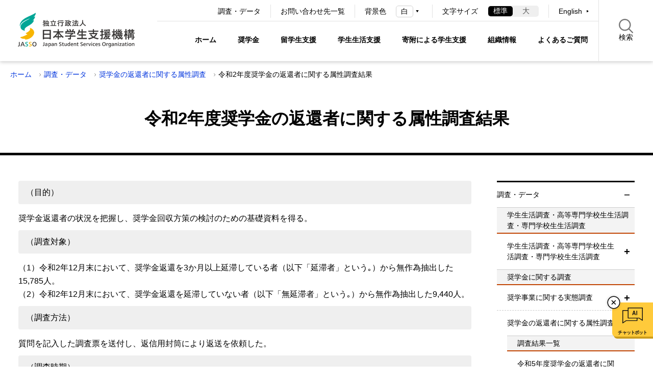

--- FILE ---
content_type: text/html; charset=UTF-8
request_url: https://www.jasso.go.jp/statistics/shogakukin_henkan_zokusei/2020.html
body_size: 41263
content:
<!DOCTYPE html>
<html lang="ja">


	<head>
		<meta charset="utf-8">
		<meta http-equiv="X-UA-Compatible" content="ie=edge">
		<meta name="viewport" content="width=device-width, initial-scale=1.0">
		<meta name="format-detection" content="telephone=no">
		<title>令和2年度奨学金の返還者に関する属性調査結果 | JASSO</title>
		<meta name="description" content="独立行政法人日本学生支援機構（JASSO）の公式ホームページです。">
		<meta name="keywords" content="">
		<meta name="probo-keyword" content="">
		<meta name="probo-lastupdated" content="2025/09/02 11:25:34">
		<meta property="og:title" content="令和2年度奨学金の返還者に関する属性調査結果">
		<meta property="og:description" content="独立行政法人日本学生支援機構（JASSO）の公式ホームページです。">
		<meta property="og:url" content="https://www.jasso.go.jp/statistics/shogakukin_henkan_zokusei/2020.html">
		<meta property="og:image" content="https://www.jasso.go.jp/assets/images/common/ogp_ja_logo.jpg">
		<link rel="stylesheet" href="/assets/css/style.css">
		<link rel="icon" href="/favicon.ico">
		<link rel="apple-touch-icon" sizes="180x180" href="/apple-touch-icon.png">
		<link rel="icon" type="image/png" href="/android-chrome-192x192.png" sizes="192x192">
				<script>
			(function(i,s,o,g,r,a,m){i['GoogleAnalyticsObject']=r;i[r]=i[r]||function(){
			(i[r].q=i[r].q||[]).push(arguments)},i[r].l=1*new Date();a=s.createElement(o),
			m=s.getElementsByTagName(o)[0];a.async=1;a.src=g;m.parentNode.insertBefore(a,m)
			})(window,document,'script','//www.google-analytics.com/analytics.js','ga');
			ga('create', 'UA-71076247-1', 'auto');
			ga('send', 'pageview');
		</script>
		<!-- Global site tag (gtag.js) - Google Analytics -->
		<script async src="https://www.googletagmanager.com/gtag/js?id=G-K1JLY5NZS7"></script>
		<script>
 			 window.dataLayer = window.dataLayer || [];
  			function gtag(){dataLayer.push(arguments);}
  			gtag('js', new Date());
  			gtag('config', 'G-K1JLY5NZS7');
		</script>
	</head>
	<body class="page-general" id="pagetop">
		<!-- probo indexoff -->
		<div class="l-fixed-header">
			<!-- navskip -->
			<div class="l-navskip" tabindex="0">
				<div class="l-navskip__col1">
					<ul class="c-navskip-list">
						<li class="c-navskip-list__item"><a href="#contents" class="c-navskip-link">本文へ移動します</a></li>
						<li class="c-navskip-list__item"><a href="#footer" class="c-navskip-link">フッターへ移動します</a></li>
					</ul>
				</div>
				<div class="l-navskip__col2">
					<button type="button" class="c-navskip-close js-navskip-close">
						<span class="c-navskip-close__text">閉じる</span>
						<span class="c-navskip-close__img"><img src="/assets/images/common/btn_drawer_close.svg" alt=""></span>
					</button>
				</div>
			</div>
			<!-- /navskip -->
			<!-- header -->
			<header id="header" class="l-header">
				<div class="l-header-row">
					<div class="l-header-col1">
						<div class="p-header-logo">
							<a href="/index.html" class="js-focus-top"><img src="/assets/images/common/logo.png" alt="JASSO 独立行政法人日本学生支援機構"></a>
						</div>
					</div>
					<div class="l-header-col2">
            <!-- nav pc sub -->
            <nav aria-label="PCグローバルサブ" class="l-nav-pc l-header-nav-pc-secondary u-sp-hidden">
							<div class="l-nav-pc-sub">
								<ul class="p-nav-pc-sub-link-list">
									<li class="p-nav-pc-sub-link-list__item"><a href="/statistics/index.html" class="c-link-text">調査・データ</a></li>
									<li class="p-nav-pc-sub-link-list__item"><a href="/about/toiawase/index.html" class="c-link-text">お問い合わせ先一覧</a></li>
								</ul>
								<div class="p-nav-pc-utility">
									<div class="p-nav-pc-utility-unit p-nav-pc-utility-unit--color-changer">
										<div class="p-nav-pc-utility-unit__title">背景色</div>
										<div class="p-nav-pc-utility-unit__content p-color-changer-wrap">
											<label class="p-color-changer-unit" for="color_changer_pc">
												<select name="coloring" id="color_changer_pc" title="背景色" class="p-color-changer-unit__select">
													<option value="White">白</option>
													<option value="Black">黒</option>
												</select>
											</label>
										</div>
									</div>
									<div class="p-nav-pc-utility-unit p-nav-pc-utility-unit--font-resize">
										<div class="p-nav-pc-utility-unit__title">文字サイズ</div>
										<div class="p-nav-pc-utility-unit__content">
											<ul class="p-font-resize-unit js-fontsize">
												<li class="p-font-resize-unit__item">
													<button type="button" data-size="font-m" class="p-font-resize-unit-btn js-fontsize-btn">
														<span class="p-font-resize-unit-btn__text">標準</span>
													</button>
												</li>
												<li class="p-font-resize-unit__item">
													<button type="button" data-size="font-l" class="p-font-resize-unit-btn js-fontsize-btn">
														<span class="p-font-resize-unit-btn__text">大</span>
													</button>
												</li>
											</ul>
										</div>
									</div>
									<div class="p-nav-pc-utility-unit p-nav-pc-utility-unit--lang">
										<div class="p-nav-pc-utility-unit__content">
											<ul class="p-nav-utility-link">
												<li lang="en" class="p-nav-utility-link__item"><a href="/en/index.html" hreflang="en" class="c-link-triangle-next">English</a></li>
											</ul>
										</div>
									</div>
								</div>
							</div>
            </nav>
            <!-- /nav pc sub -->
            <div class="l-header-search">
							<button type="button" class="p-btn-drawer-search js-drawer-search">
								<span class="p-btn-drawer-search__text">検索<span class="p-btn-drawer-search__text--hidden js-accordion-text">窓を開きます</span></span>
							</button>
							<div class="p-header-search-unit js-search-body">
								<div class="p-header-search-unit__head">
									<ul role="tablist" class="c-tab-unit p-search-tab-list js-search-tab">
										<li role="presentation" class="c-tab-unit__item p-search-tab-list__item is-current">
											<button type="button" role="tab" aria-selected="true" class="c-tab-unit__item-btn p-search-select-btn">すべて</button>
										</li>
										<li role="presentation" class="c-tab-unit__item p-search-tab-list__item">
											<button type="button" role="tab" aria-selected="false" class="c-tab-unit__item-btn p-search-select-btn">よくあるご質問</button>
										</li>
										<li role="presentation" class="c-tab-unit__item p-search-tab-list__item">
											<button type="button" role="tab" aria-selected="false" class="c-tab-unit__item-btn p-search-select-btn">手続き書類</button>
										</li>
									</ul>
								</div>
								<div class="p-header-search-unit__content">
									<form action="/search.html" class="p-search-form">
										<input type="search" name="search" id="search" class="p-search-form__input" placeholder="フリーワードで検索" title="サイト内検索" autocomplete="off">
										<input type="hidden" name="search_target" id="search_target" class="p-search-form__input search_target">
										<button type="submit" class="p-search-form__submit">
											<span class="p-search-form__submit-text">検索</span>
										</button>
									</form>
									<button class="p-btn-header-search-close js-accordion-close">
										<span class="p-btn-header-search-close__text">閉じる</span>
									</button>
								</div>
							</div>
						</div>
            <!-- nav pc main -->
            <nav aria-label="PCグローバルメインカテゴリ" class="l-nav-pc l-header-nav-pc-primary u-sp-hidden">
							<div class="l-nav-pc-main">
								<div class="l-navbar js-nav-pc">
									<ul class="p-megaenu-nav-list">
										<li class="p-megaenu-nav-list__item p-megaenu-nav-list__item--home">
											<a href="/index.html" class="p-megaenu-nav-link">ホーム</a>
										</li>
										<li class="p-megaenu-nav-list__item p-megaenu-nav-list__item--shogakukin">
											<dl class="p-megamenu-nav-category js-accordion-megamenu">
												<dt aria-expanded="false" class="p-megaenu-nav-link js-accordion-head" tabindex="0">奨学金</dt>
												<dd aria-hidden="true" class="p-megaenu-nav-contents js-accordion-body">
													<div class="p-megaenu-nav-contents__inner">
														<a href="/shogakukin/index.html" class="p-megaenu-nav-contents__title">
															<div class="p-megamenu-cat">
																<h2 class="p-megaenu-cat-title">奨学金</h2>
																<span class="c-btn-more-wrap p-megaenu-cat-more">
																	<span class="c-btn-more">トップを見る</span>
																</span>
															</div>
														</a>
														<div class="p-megaenu-nav-contents__content">
															<ul class="p-megaenu-nav-lv2-list">
													<li class="p-megaenu-nav-lv2-list__item">
														<a href="/shogakukin/about/index.html" class="c-link-arrow p-megaenu-nav-lv2-link">奨学金制度の種類と概要</a>
													</li>
													<li class="p-megaenu-nav-lv2-list__item">
														<a href="/shogakukin/moshikomi/index.html" class="c-link-arrow p-megaenu-nav-lv2-link">申込みに関する手続き</a>
													</li>
													<li class="p-megaenu-nav-lv2-list__item">
														<a href="/shogakukin/saiyochu/index.html" class="c-link-arrow p-megaenu-nav-lv2-link">在学中の手続き</a>
													</li>
													<li class="p-megaenu-nav-lv2-list__item">
														<a href="/shogakukin/henkan/index.html" class="c-link-arrow p-megaenu-nav-lv2-link">卒業後の返還</a>
													</li>
													<li class="p-megaenu-nav-lv2-list__item">
														<a href="/shogakukin/henkan_konnan/index.html" class="c-link-arrow p-megaenu-nav-lv2-link">返還が難しくなった場合</a>
													</li>
													<li class="p-megaenu-nav-lv2-list__item">
														<a href="/shogakukin/entai/index.html" class="c-link-arrow p-megaenu-nav-lv2-link">延滞した場合</a>
													</li>
													<li class="p-megaenu-nav-lv2-list__item">
														<a href="/shogakukin/chihoshien/index.html" class="c-link-arrow p-megaenu-nav-lv2-link">地方公共団体の返還支援制度</a>
													</li>
													<li class="p-megaenu-nav-lv2-list__item">
														<a href="/shogakukin/kigyoshien/index.html" class="c-link-arrow p-megaenu-nav-lv2-link">企業等の奨学金返還支援(代理返還)制度</a>
													</li>
													<li class="p-megaenu-nav-lv2-list__item">
														<a href="/shogakukin/adviser/index.html" class="c-link-arrow p-megaenu-nav-lv2-link">スカラシップ・アドバイザー派遣事業</a>
													</li>
													<li class="p-megaenu-nav-lv2-list__item">
														<a href="/shogakukin/oyakudachi/index.html" class="c-link-arrow p-megaenu-nav-lv2-link">その他お役立ち情報</a>
													</li>
													<li class="p-megaenu-nav-lv2-list__item">
														<a href="/shogakukin/dantaiseido/index.html" class="c-link-arrow p-megaenu-nav-lv2-link">大学・地方公共団体等が行う奨学金制度</a>
													</li>
													<li class="p-megaenu-nav-lv2-list__item">
														<a href="/shogakukin/shogaku_tantosha/index.html" class="c-link-arrow p-megaenu-nav-lv2-link">学校担当者ページ</a>
													</li>
													<li class="p-megaenu-nav-lv2-list__item">
														<a href="/shogakukin/kikin/index.html" class="c-link-arrow p-megaenu-nav-lv2-link">給付奨学生支援区分データ提供ページ</a>
													</li>
															</ul>
															<div class="p-megaenu-close">
																<button type="button" class="c-link-close js-megamenu-close">
																	<span class="c-link-close__text">閉じる</span>
																	<span class="c-link-close__img"><img src="/assets/images/common/btn_drawer_close.svg" alt=""></span>
																</button>
															</div>
														</div>
													</div>
												</dd>
											</dl>
										</li>
										<li class="p-megaenu-nav-list__item p-megaenu-nav-list__item--ryugaku">
											<dl class="p-megamenu-nav-category js-accordion-megamenu">
												<dt aria-expanded="false" class="p-megaenu-nav-link js-accordion-head" tabindex="0">留学生支援</dt>
												<dd aria-hidden="true" class="p-megaenu-nav-contents js-accordion-body">
													<div class="p-megaenu-nav-contents__inner">
														<a href="/ryugaku/index.html" class="p-megaenu-nav-contents__title">
															<div class="p-megamenu-cat">
																<h2 class="p-megaenu-cat-title">留学生支援</h2>
																<span class="c-btn-more-wrap p-megaenu-cat-more">
																	<span class="c-btn-more">トップを見る</span>
																</span>
															</div>
														</a>
														<div class="p-megaenu-nav-contents__content">
															<ul class="p-megaenu-nav-lv2-list">
													<li class="p-megaenu-nav-lv2-list__item">
														<a href="/ryugaku/scholarship_a/index.html" class="c-link-arrow p-megaenu-nav-lv2-link">海外留学のための奨学金</a>
													</li>
													<li class="p-megaenu-nav-lv2-list__item">
														<a href="/ryugaku/study_a/index.html" class="c-link-arrow p-megaenu-nav-lv2-link">海外留学のための支援</a>
													</li>
													<li class="p-megaenu-nav-lv2-list__item">
														<a href="/ryugaku/scholarship_j/index.html" class="c-link-arrow p-megaenu-nav-lv2-link">日本留学のための奨学金</a>
													</li>
													<li class="p-megaenu-nav-lv2-list__item">
														<a href="/ryugaku/study_j/index.html" class="c-link-arrow p-megaenu-nav-lv2-link">日本留学のための支援</a>
													</li>
													<li class="p-megaenu-nav-lv2-list__item">
														<a href="/ryugaku/after_study_j/index.html" class="c-link-arrow p-megaenu-nav-lv2-link">外国人留学生の留学後支援・就職</a>
													</li>
													<li class="p-megaenu-nav-lv2-list__item">
														<a href="/ryugaku/eju/index.html" class="c-link-arrow p-megaenu-nav-lv2-link">日本留学試験（EJU）</a>
													</li>
													<li class="p-megaenu-nav-lv2-list__item">
														<a href="/ryugaku/related/index.html" class="c-link-arrow p-megaenu-nav-lv2-link">留学交流支援事業</a>
													</li>
													<li class="p-megaenu-nav-lv2-list__item">
														<a href="/ryugaku/kyoten/index.html" class="c-link-arrow p-megaenu-nav-lv2-link">国際交流の拠点（留学生・研究者宿舎）</a>
													</li>
													<li class="p-megaenu-nav-lv2-list__item">
														<a href="/ryugaku/jlec/index.html" class="c-link-arrow p-megaenu-nav-lv2-link">日本語教育センター</a>
													</li>
													<li class="p-megaenu-nav-lv2-list__item">
														<a href="/ryugaku/related_information/index.html" class="c-link-arrow p-megaenu-nav-lv2-link">関連情報</a>
													</li>
													<li class="p-megaenu-nav-lv2-list__item">
														<a href="/ryugaku/shogaku_tantosha/index.html" class="c-link-arrow p-megaenu-nav-lv2-link">学校担当者ページ</a>
													</li>
															</ul>
															<div class="p-megaenu-close">
																<button type="button" class="c-link-close js-megamenu-close">
																	<span class="c-link-close__text">閉じる</span>
																	<span class="c-link-close__img"><img src="/assets/images/common/btn_drawer_close.svg" alt=""></span>
																</button>
															</div>
														</div>
													</div>
												</dd>
											</dl>
										</li>
										<li class="p-megaenu-nav-list__item p-megaenu-nav-list__item--gakusei">
											<dl class="p-megamenu-nav-category js-accordion-megamenu">
												<dt aria-expanded="false" class="p-megaenu-nav-link js-accordion-head" tabindex="0">学生生活支援</dt>
												<dd aria-hidden="true" class="p-megaenu-nav-contents js-accordion-body">
													<div class="p-megaenu-nav-contents__inner">
														<a href="/gakusei/index.html" class="p-megaenu-nav-contents__title">
															<div class="p-megamenu-cat">
																<h2 class="p-megaenu-cat-title">学生生活支援</h2>
																<span class="c-btn-more-wrap p-megaenu-cat-more">
																	<span class="c-btn-more">トップを見る</span>
																</span>
															</div>
														</a>
														<div class="p-megaenu-nav-contents__content">
															<ul class="p-megaenu-nav-lv2-list">
													<li class="p-megaenu-nav-lv2-list__item">
														<a href="/gakusei/career/index.html" class="c-link-arrow p-megaenu-nav-lv2-link">キャリア教育・就職支援</a>
													</li>
													<li class="p-megaenu-nav-lv2-list__item">
														<a href="/gakusei/tokubetsu_shien/index.html" class="c-link-arrow p-megaenu-nav-lv2-link">障害学生支援</a>
													</li>
													<li class="p-megaenu-nav-lv2-list__item">
														<a href="/gakusei/about/index.html" class="c-link-arrow p-megaenu-nav-lv2-link">学生生活支援（心の問題・喫緊の課題等）</a>
													</li>
													<li class="p-megaenu-nav-lv2-list__item">
														<a href="/gakusei/publication/index.html" class="c-link-arrow p-megaenu-nav-lv2-link">出版物等</a>
													</li>
													<li class="p-megaenu-nav-lv2-list__item">
														<a href="/gakusei/sonota/index.html" class="c-link-arrow p-megaenu-nav-lv2-link">その他の学生生活支援情報</a>
													</li>
													<li class="p-megaenu-nav-lv2-list__item">
														<a href="/gakusei/gakuwari/index.html" class="c-link-arrow p-megaenu-nav-lv2-link">学校学生生徒旅客運賃割引証（学割証）について</a>
													</li>
													<li class="p-megaenu-nav-lv2-list__item">
														<a href="/gakusei/event/index.html" class="c-link-arrow p-megaenu-nav-lv2-link">イベントカレンダー</a>
													</li>
													<li class="p-megaenu-nav-lv2-list__item">
														<a href="/gakusei/youtube_gakuseiseikatu/index.html" class="c-link-arrow p-megaenu-nav-lv2-link">JASSO学生生活支援事業channel（YouTube）のご案内</a>
													</li>
															</ul>
															<div class="p-megaenu-close">
																<button type="button" class="c-link-close js-megamenu-close">
																	<span class="c-link-close__text">閉じる</span>
																	<span class="c-link-close__img"><img src="/assets/images/common/btn_drawer_close.svg" alt=""></span>
																</button>
															</div>
														</div>
													</div>
												</dd>
											</dl>
										</li>
										<li class="p-megaenu-nav-list__item p-megaenu-nav-list__item--kihukin">
											<dl class="p-megamenu-nav-category js-accordion-megamenu">
												<dt aria-expanded="false" class="p-megaenu-nav-link js-accordion-head" tabindex="0">寄附による学生支援</dt>
												<dd aria-hidden="true" class="p-megaenu-nav-contents js-accordion-body">
													<div class="p-megaenu-nav-contents__inner">
														<a href="/kihukin/index.html" class="p-megaenu-nav-contents__title">
															<div class="p-megamenu-cat">
																<h2 class="p-megaenu-cat-title">寄附による学生支援</h2>
																<span class="c-btn-more-wrap p-megaenu-cat-more">
																	<span class="c-btn-more">トップを見る</span>
																</span>
															</div>
														</a>
														<div class="p-megaenu-nav-contents__content">
															<ul class="p-megaenu-nav-lv2-list">
													<li class="p-megaenu-nav-lv2-list__item">
														<a href="/kihukin/shien_kihu/index.html" class="c-link-arrow p-megaenu-nav-lv2-link">ご寄附のお願い</a>
													</li>
													<li class="p-megaenu-nav-lv2-list__item">
														<a href="/kihukin/shien/index.html" class="c-link-arrow p-megaenu-nav-lv2-link">物価高に対する食の支援事業</a>
													</li>
													<li class="p-megaenu-nav-lv2-list__item">
														<a href="/kihukin/shienkin/index.html" class="c-link-arrow p-megaenu-nav-lv2-link">JASSO災害支援金</a>
													</li>
													<li class="p-megaenu-nav-lv2-list__item">
														<a href="/kihukin/j_shien/index.html" class="c-link-arrow p-megaenu-nav-lv2-link">児童養護施設等の生徒への受験料等支援</a>
													</li>
													<li class="p-megaenu-nav-lv2-list__item">
														<a href="/kihukin/katsuyou/index.html" class="c-link-arrow p-megaenu-nav-lv2-link">その他の寄附の活用について</a>
													</li>
													<li class="p-megaenu-nav-lv2-list__item">
														<a href="/kihukin/kansha/index.html" class="c-link-arrow p-megaenu-nav-lv2-link">支援を受けた学生からの声</a>
													</li>
															</ul>
															<div class="p-megaenu-close">
																<button type="button" class="c-link-close js-megamenu-close">
																	<span class="c-link-close__text">閉じる</span>
																	<span class="c-link-close__img"><img src="/assets/images/common/btn_drawer_close.svg" alt=""></span>
																</button>
															</div>
														</div>
													</div>
												</dd>
											</dl>
										</li>
										<li class="p-megaenu-nav-list__item p-megaenu-nav-list__item--about">
											<dl class="p-megamenu-nav-category js-accordion-megamenu">
												<dt aria-expanded="false" class="p-megaenu-nav-link js-accordion-head" tabindex="0">組織情報</dt>
												<dd aria-hidden="true" class="p-megaenu-nav-contents js-accordion-body">
													<div class="p-megaenu-nav-contents__inner">
														<a href="/about/index.html" class="p-megaenu-nav-contents__title">
															<div class="p-megamenu-cat">
																<h2 class="p-megaenu-cat-title">組織情報</h2>
																<span class="c-btn-more-wrap p-megaenu-cat-more">
																	<span class="c-btn-more">トップを見る</span>
																</span>
															</div>
														</a>
														<div class="p-megaenu-nav-contents__content">
															<ul class="p-megaenu-nav-lv2-list">
													<li class="p-megaenu-nav-lv2-list__item">
														<a href="/about/organization/index.html" class="c-link-arrow p-megaenu-nav-lv2-link">法人概要</a>
													</li>
													<li class="p-megaenu-nav-lv2-list__item">
														<a href="/about/procurement/index.html" class="c-link-arrow p-megaenu-nav-lv2-link">調達情報</a>
													</li>
													<li class="p-megaenu-nav-lv2-list__item">
														<a href="/about/ir/index.html" class="c-link-arrow p-megaenu-nav-lv2-link">IR情報</a>
													</li>
													<li class="p-megaenu-nav-lv2-list__item">
														<a href="/about/recruitment/index.html" class="c-link-arrow p-megaenu-nav-lv2-link">採用情報</a>
													</li>
													<li class="p-megaenu-nav-lv2-list__item">
														<a href="/about/disclosure/index.html" class="c-link-arrow p-megaenu-nav-lv2-link">情報公開</a>
													</li>
													<li class="p-megaenu-nav-lv2-list__item">
														<a href="/about/sortpress/index.html" class="c-link-arrow p-megaenu-nav-lv2-link">プレスリリース</a>
													</li>
													<li class="p-megaenu-nav-lv2-list__item">
														<a href="/about/goiken/index.html" class="c-link-arrow p-megaenu-nav-lv2-link">日本学生支援機構へのご意見</a>
													</li>
													<li class="p-megaenu-nav-lv2-list__item">
														<a href="/about/jimusho/index.html" class="c-link-arrow p-megaenu-nav-lv2-link">アクセス</a>
													</li>
													<li class="p-megaenu-nav-lv2-list__item">
														<a href="/about/toiawase/index.html" class="c-link-arrow p-megaenu-nav-lv2-link">お問い合わせ先一覧</a>
													</li>
															</ul>
															<div class="p-megaenu-close">
																<button type="button" class="c-link-close js-megamenu-close">
																	<span class="c-link-close__text">閉じる</span>
																	<span class="c-link-close__img"><img src="/assets/images/common/btn_drawer_close.svg" alt=""></span>
																</button>
															</div>
														</div>
													</div>
												</dd>
											</dl>
										</li>
										<li class="p-megaenu-nav-list__item p-megaenu-nav-list__item--faq">
											<a href="/faq/index.html" class="p-megaenu-nav-link">よくあるご質問</a>
										</li>
									</ul>
								</div>
							</div>
						</nav>
					  <!-- /nav pc main -->
            <!-- nav sp -->
						<nav aria-label="グローバルナビゲーション" class="l-nav-sp u-pc-hidden">
							<div class="p-nav-btn">
								<button type="button" class="p-drawer-nav-btn js-menu-toggle">
									<span class="p-drawer-nav-btn__img js-menu-toggle-img"><img src="/assets/images/common/btn_drawer_open.svg" alt=""></span>
									<span class="p-drawer-nav-btn__text js-menu-toggle-text">グローバルナビゲーションを開く</span>
								</button>
							</div>
							<div class="p-drawer-nav js-menu">
								<div class="l-nav-sp-main">
									<ul class="p-drawer-nav-list">
										<li class="p-drawer-nav-list__item p-drawer-nav-list__item--shogakukin">
											<div class="p-drawer-nav-accordion-link js-accordion-link">
												<a href="/shogakukin/index.html" class="p-drawer-nav-link">奨学金</a>
												<div class="p-drawer-nav-accordion">
													<button type="button" class="c-accordion-trigger p-drawer-nav-accordion-link__btn js-accordion-link-btn">
														<span class="p-drawer-nav-accordion-link__img js-accordion-link-img"><img src="/assets/images/common/icon_accordion_open.svg" alt=""></span>
														<span class="p-drawer-nav-accordion-link__text js-accordion-link-text">サブメニューを開く</span>
													</button>
												</div>
											</div>
											<div class="c-accordion-target">
												<ul class="p-drawer-nav-lv2-list">
													<li class="p-drawer-nav-lv2-list__item">
														<a href="/shogakukin/about/index.html" class="p-drawer-nav-lv2-link">奨学金制度の種類と概要</a>
													</li>
													<li class="p-drawer-nav-lv2-list__item">
														<a href="/shogakukin/moshikomi/index.html" class="p-drawer-nav-lv2-link">申込みに関する手続き</a>
													</li>
													<li class="p-drawer-nav-lv2-list__item">
														<a href="/shogakukin/saiyochu/index.html" class="p-drawer-nav-lv2-link">在学中の手続き</a>
													</li>
													<li class="p-drawer-nav-lv2-list__item">
														<a href="/shogakukin/henkan/index.html" class="p-drawer-nav-lv2-link">卒業後の返還</a>
													</li>
													<li class="p-drawer-nav-lv2-list__item">
														<a href="/shogakukin/henkan_konnan/index.html" class="p-drawer-nav-lv2-link">返還が難しくなった場合</a>
													</li>
													<li class="p-drawer-nav-lv2-list__item">
														<a href="/shogakukin/entai/index.html" class="p-drawer-nav-lv2-link">延滞した場合</a>
													</li>
													<li class="p-drawer-nav-lv2-list__item">
														<a href="/shogakukin/chihoshien/index.html" class="p-drawer-nav-lv2-link">地方公共団体の返還支援制度</a>
													</li>
													<li class="p-drawer-nav-lv2-list__item">
														<a href="/shogakukin/kigyoshien/index.html" class="p-drawer-nav-lv2-link">企業等の奨学金返還支援(代理返還)制度</a>
													</li>
													<li class="p-drawer-nav-lv2-list__item">
														<a href="/shogakukin/adviser/index.html" class="p-drawer-nav-lv2-link">スカラシップ・アドバイザー派遣事業</a>
													</li>
													<li class="p-drawer-nav-lv2-list__item">
														<a href="/shogakukin/oyakudachi/index.html" class="p-drawer-nav-lv2-link">その他お役立ち情報</a>
													</li>
													<li class="p-drawer-nav-lv2-list__item">
														<a href="/shogakukin/dantaiseido/index.html" class="p-drawer-nav-lv2-link">大学・地方公共団体等が行う奨学金制度</a>
													</li>
													<li class="p-drawer-nav-lv2-list__item">
														<a href="/shogakukin/shogaku_tantosha/index.html" class="p-drawer-nav-lv2-link">学校担当者ページ</a>
													</li>
													<li class="p-drawer-nav-lv2-list__item">
														<a href="/shogakukin/kikin/index.html" class="p-drawer-nav-lv2-link">給付奨学生支援区分データ提供ページ</a>
													</li>
												</ul>
											</div>
										</li>
										<li class="p-drawer-nav-list__item p-drawer-nav-list__item--ryugaku">
											<div class="p-drawer-nav-accordion-link js-accordion-link">
												<a href="/ryugaku/index.html" class="p-drawer-nav-link">留学生支援</a>
												<div class="p-drawer-nav-accordion">
													<button type="button" class="c-accordion-trigger p-drawer-nav-accordion-link__btn js-accordion-link-btn">
														<span class="p-drawer-nav-accordion-link__img js-accordion-link-img"><img src="/assets/images/common/icon_accordion_open.svg" alt=""></span>
														<span class="p-drawer-nav-accordion-link__text js-accordion-link-text">サブメニューを開く</span>
													</button>
												</div>
											</div>
											<div class="c-accordion-target">
												<ul class="p-drawer-nav-lv2-list">
													<li class="p-drawer-nav-lv2-list__item">
														<a href="/ryugaku/scholarship_a/index.html" class="p-drawer-nav-lv2-link">海外留学のための奨学金</a>
													</li>
													<li class="p-drawer-nav-lv2-list__item">
														<a href="/ryugaku/study_a/index.html" class="p-drawer-nav-lv2-link">海外留学のための支援</a>
													</li>
													<li class="p-drawer-nav-lv2-list__item">
														<a href="/ryugaku/scholarship_j/index.html" class="p-drawer-nav-lv2-link">日本留学のための奨学金</a>
													</li>
													<li class="p-drawer-nav-lv2-list__item">
														<a href="/ryugaku/study_j/index.html" class="p-drawer-nav-lv2-link">日本留学のための支援</a>
													</li>
													<li class="p-drawer-nav-lv2-list__item">
														<a href="/ryugaku/after_study_j/index.html" class="p-drawer-nav-lv2-link">外国人留学生の留学後支援・就職</a>
													</li>
													<li class="p-drawer-nav-lv2-list__item">
														<a href="/ryugaku/eju/index.html" class="p-drawer-nav-lv2-link">日本留学試験（EJU）</a>
													</li>
													<li class="p-drawer-nav-lv2-list__item">
														<a href="/ryugaku/related/index.html" class="p-drawer-nav-lv2-link">留学交流支援事業</a>
													</li>
													<li class="p-drawer-nav-lv2-list__item">
														<a href="/ryugaku/kyoten/index.html" class="p-drawer-nav-lv2-link">国際交流の拠点（留学生・研究者宿舎）</a>
													</li>
													<li class="p-drawer-nav-lv2-list__item">
														<a href="/ryugaku/jlec/index.html" class="p-drawer-nav-lv2-link">日本語教育センター</a>
													</li>
													<li class="p-drawer-nav-lv2-list__item">
														<a href="/ryugaku/related_information/index.html" class="p-drawer-nav-lv2-link">関連情報</a>
													</li>
													<li class="p-drawer-nav-lv2-list__item">
														<a href="/ryugaku/shogaku_tantosha/index.html" class="p-drawer-nav-lv2-link">学校担当者ページ</a>
													</li>
												</ul>
											</div>
										</li>
										<li class="p-drawer-nav-list__item p-drawer-nav-list__item--gakusei">
											<div class="p-drawer-nav-accordion-link js-accordion-link">
												<a href="/gakusei/index.html" class="p-drawer-nav-link">学生生活支援</a>
												<div class="p-drawer-nav-accordion">
													<button type="button" class="c-accordion-trigger p-drawer-nav-accordion-link__btn js-accordion-link-btn">
														<span class="p-drawer-nav-accordion-link__img js-accordion-link-img"><img src="/assets/images/common/icon_accordion_open.svg" alt=""></span>
														<span class="p-drawer-nav-accordion-link__text js-accordion-link-text">サブメニューを開く</span>
													</button>
												</div>
											</div>
											<div class="c-accordion-target">
												<ul class="p-drawer-nav-lv2-list">
													<li class="p-drawer-nav-lv2-list__item">
														<a href="/gakusei/career/index.html" class="p-drawer-nav-lv2-link">キャリア教育・就職支援</a>
													</li>
													<li class="p-drawer-nav-lv2-list__item">
														<a href="/gakusei/tokubetsu_shien/index.html" class="p-drawer-nav-lv2-link">障害学生支援</a>
													</li>
													<li class="p-drawer-nav-lv2-list__item">
														<a href="/gakusei/about/index.html" class="p-drawer-nav-lv2-link">学生生活支援（心の問題・喫緊の課題等）</a>
													</li>
													<li class="p-drawer-nav-lv2-list__item">
														<a href="/gakusei/publication/index.html" class="p-drawer-nav-lv2-link">出版物等</a>
													</li>
													<li class="p-drawer-nav-lv2-list__item">
														<a href="/gakusei/sonota/index.html" class="p-drawer-nav-lv2-link">その他の学生生活支援情報</a>
													</li>
													<li class="p-drawer-nav-lv2-list__item">
														<a href="/gakusei/gakuwari/index.html" class="p-drawer-nav-lv2-link">学校学生生徒旅客運賃割引証（学割証）について</a>
													</li>
													<li class="p-drawer-nav-lv2-list__item">
														<a href="/gakusei/event/index.html" class="p-drawer-nav-lv2-link">イベントカレンダー</a>
													</li>
													<li class="p-drawer-nav-lv2-list__item">
														<a href="/gakusei/youtube_gakuseiseikatu/index.html" class="p-drawer-nav-lv2-link">JASSO学生生活支援事業channel（YouTube）のご案内</a>
													</li>
												</ul>
											</div>
										</li>
										<li class="p-drawer-nav-list__item p-drawer-nav-list__item--kihukin">
											<div class="p-drawer-nav-accordion-link js-accordion-link">
												<a href="/kihukin/index.html" class="p-drawer-nav-link">寄附による学生支援</a>
												<div class="p-drawer-nav-accordion">
													<button type="button" class="c-accordion-trigger p-drawer-nav-accordion-link__btn js-accordion-link-btn">
														<span class="p-drawer-nav-accordion-link__img js-accordion-link-img"><img src="/assets/images/common/icon_accordion_open.svg" alt=""></span>
														<span class="p-drawer-nav-accordion-link__text js-accordion-link-text">サブメニューを開く</span>
													</button>
												</div>
											</div>
											<div class="c-accordion-target">
												<ul class="p-drawer-nav-lv2-list">
													<li class="p-drawer-nav-lv2-list__item">
														<a href="/kihukin/shien_kihu/index.html" class="p-drawer-nav-lv2-link">ご寄附のお願い</a>
													</li>
													<li class="p-drawer-nav-lv2-list__item">
														<a href="/kihukin/shien/index.html" class="p-drawer-nav-lv2-link">物価高に対する食の支援事業</a>
													</li>
													<li class="p-drawer-nav-lv2-list__item">
														<a href="/kihukin/shienkin/index.html" class="p-drawer-nav-lv2-link">JASSO災害支援金</a>
													</li>
													<li class="p-drawer-nav-lv2-list__item">
														<a href="/kihukin/j_shien/index.html" class="p-drawer-nav-lv2-link">児童養護施設等の生徒への受験料等支援</a>
													</li>
													<li class="p-drawer-nav-lv2-list__item">
														<a href="/kihukin/katsuyou/index.html" class="p-drawer-nav-lv2-link">その他の寄附の活用について</a>
													</li>
													<li class="p-drawer-nav-lv2-list__item">
														<a href="/kihukin/kansha/index.html" class="p-drawer-nav-lv2-link">支援を受けた学生からの声</a>
													</li>
												</ul>
											</div>
										</li>
										<li class="p-drawer-nav-list__item p-drawer-nav-list__item--about">
											<div class="p-drawer-nav-accordion-link js-accordion-link">
												<a href="/about/index.html" class="p-drawer-nav-link">組織情報</a>
												<div class="p-drawer-nav-accordion">
													<button type="button" class="c-accordion-trigger p-drawer-nav-accordion-link__btn js-accordion-link-btn">
														<span class="p-drawer-nav-accordion-link__img js-accordion-link-img"><img src="/assets/images/common/icon_accordion_open.svg" alt=""></span>
														<span class="p-drawer-nav-accordion-link__text js-accordion-link-text">サブメニューを開く</span>
													</button>
												</div>
											</div>
											<div class="c-accordion-target">
												<ul class="p-drawer-nav-lv2-list">
													<li class="p-drawer-nav-lv2-list__item">
														<a href="/about/organization/index.html" class="p-drawer-nav-lv2-link">法人概要</a>
													</li>
													<li class="p-drawer-nav-lv2-list__item">
														<a href="/about/procurement/index.html" class="p-drawer-nav-lv2-link">調達情報</a>
													</li>
													<li class="p-drawer-nav-lv2-list__item">
														<a href="/about/ir/index.html" class="p-drawer-nav-lv2-link">IR情報</a>
													</li>
													<li class="p-drawer-nav-lv2-list__item">
														<a href="/about/recruitment/index.html" class="p-drawer-nav-lv2-link">採用情報</a>
													</li>
													<li class="p-drawer-nav-lv2-list__item">
														<a href="/about/disclosure/index.html" class="p-drawer-nav-lv2-link">情報公開</a>
													</li>
													<li class="p-drawer-nav-lv2-list__item">
														<a href="/about/sortpress/index.html" class="p-drawer-nav-lv2-link">プレスリリース</a>
													</li>
													<li class="p-drawer-nav-lv2-list__item">
														<a href="/about/goiken/index.html" class="p-drawer-nav-lv2-link">日本学生支援機構へのご意見</a>
													</li>
													<li class="p-drawer-nav-lv2-list__item">
														<a href="/about/jimusho/index.html" class="p-drawer-nav-lv2-link">アクセス</a>
													</li>
													<li class="p-drawer-nav-lv2-list__item">
														<a href="/about/toiawase/index.html" class="p-drawer-nav-lv2-link">お問い合わせ先一覧</a>
													</li>
												</ul>
											</div>
										</li>
										<li class="p-drawer-nav-list__item">
											<a href="/faq/index.html" class="p-drawer-nav-link">よくあるご質問</a>
										</li>
									</ul>
								</div>
								<div class="l-nav-sp-sub">
									<div class="l-inner-full">
										<ul class="c-btn-list p-nav-sp-sub-btn-list">
											<li class="p-nav-sp-sub-btn-list__item"><a href="/statistics/index.html" class="c-btn c-btn-arrow">調査・データ</a></li>
											<li class="p-nav-sp-sub-btn-list__item"><a href="/about/toiawase/index.html" class="c-btn c-btn-arrow">お問い合わせ先一覧</a></li>
										</ul>
										<div class="p-nav-sp-utility">
											<div class="p-nav-sp-utility-unit">
												<div class="p-nav-sp-utility-unit__title">背景色</div>
												<div class="p-nav-sp-utility-unit__content p-color-changer-wrap">
													<label class="p-color-changer-unit" for="color_changer">
														<select name="coloring" id="color_changer" title="背景色" class="p-color-changer-unit__select">
															<option value="White">白</option>
															<option value="Black">黒</option>
														</select>
													</label>
												</div>
											</div>
											<div class="p-nav-sp-utility-unit">
												<div class="p-nav-sp-utility-unit__title">文字サイズ</div>
												<div class="p-nav-sp-utility-unit__content">
													<ul class="p-font-resize-unit js-fontsize">
														<li class="p-font-resize-unit__item">
															<button type="button" data-size="font-m" class="p-font-resize-unit-btn js-fontsize-btn">
																<span class="p-font-resize-unit-btn__text">標準</span>
															</button>
														</li>
														<li class="p-font-resize-unit__item">
															<button type="button" data-size="font-l" class="p-font-resize-unit-btn js-fontsize-btn">
																<span class="p-font-resize-unit-btn__text">大</span>
															</button>
														</li>
													</ul>
												</div>
											</div>
											<div class="p-nav-sp-utility-unit">
												<div class="p-nav-sp-utility-unit__title">言語</div>
												<div class="p-nav-sp-utility-unit__content">
													<ul class="p-nav-utility-link">
														<li lang="en" class="p-nav-utility-link__item"><a href="/en/index.html" hreflang="en" class="c-link-triangle-next">English</a></li>
													</ul>
													</div>
											</div>
										</div>
										<div class="p-nav-sp-close">
											<button type="button" class="c-link-close js-menu-toggle-close">
												<span class="c-link-close__text">閉じる</span>
												<span class="c-link-close__img"><img src="/assets/images/common/btn_drawer_close.svg" alt=""></span>
											</button>
										</div>
									</div>
								</div>
							</div>
						</nav>
						<!-- /nav sp -->
					</div>
				</div>
			</header>
			<!-- /header -->
		</div>
		<!-- probo indexon -->
		<!-- contenainer -->
		<div class="l-container">
				<!-- breadcrumb -->
				<!-- probo indexoff -->
				<nav class="l-breadcrumb l-breadcrumb--top u-sp-hidden" aria-label="現在位置">
					<div class="l-inner-full">
						<ol class="p-breadcrumb-list">
							<li class="p-breadcrumb-list__item">
								<a href="/index.html">ホーム</a>
							</li>
							<li class="p-breadcrumb-list__item">
								<a href="/statistics/index.html">調査・データ</a>
							</li>
								<li class="p-breadcrumb-list__item">
									<a href="/statistics/shogakukin_henkan_zokusei/index.html">奨学金の返還者に関する属性調査</a>
								</li>
							<li class="p-breadcrumb-list__item">
								<span>令和2年度奨学金の返還者に関する属性調査結果</span>
							</li>
						</ol>
					</div>
				</nav>
				<!-- probo indexon -->
				<!-- /breadcrumb -->
			<!-- contents -->
			<div class="l-contents" id="contents">
				<!-- page header -->
				<header class="l-page-header">
					<div class="p-page-header p-page-header--img">
						<div class="l-inner-min-pc">
							<h1 class="p-page-header__title">
								<span class="p-page-header__title-text">令和2年度奨学金の返還者に関する属性調査結果</span>
							</h1>
						</div>
					</div>
				</header>
				<!-- /page header -->
				<!-- maincontainer -->
				<div class="l-maincontainer l-inner-min-pc">
					<!-- main -->
					<main class="l-main">
						<!-- jin -->
						<section class="p-jin-block">
							<!-- blockTemplateArea -->
							<div class="blockTemplateArea">
								<!-- modules -->
								<!--
		modules
	--><div class="link-list">
<dl>
<dt class="nomark-text-item">（目的）
</dt>
<dd>奨学金返還者の状況を把握し、奨学金回収方策の検討のための基礎資料を得る。
</dd>
<dt class="nomark-text-item">（調査対象）
</dt>
<dd>（1）令和2年12月末において、奨学金返還を3か月以上延滞している者（以下「延滞者」という｡）から無作為抽出した15,785人。<br/>
（2）令和2年12月末において、奨学金返還を延滞していない者（以下「無延滞者」という｡）から無作為抽出した9,440人。
</dd>
<dt class="nomark-text-item">（調査方法）
</dt>
<dd>質問を記入した調査票を送付し、返信用封筒により返送を依頼した。
</dd>
<dt class="nomark-text-item">（調査時期）
</dt>
<dd>令和3年2月
</dd>
<dt class="nomark-text-item">（回答受入状況）
</dt>
<dd>

</dd>
</dl>
</div>
<div class="leftHandedTableSet p-jin-scroll-table-wrap">
<table border="2" cellpadding="1" cellspacing="1" style="height:81px; line-height:inherit; width:434px" summary="対象者抽出数および回答人数">
<thead>
<tr>
<th scope="row">
</th>
<th scope="col">
<strong>抽出人数</strong>
</th>
<th scope="col">
<strong>回答人数</strong>
</th>
<th scope="col">
<strong>回答率</strong>
</th>
<th scope="col">
<strong>参考母数（令和2年度末）</strong>
</th>
</tr>
</thead>
<tbody>
<tr>
<th scope="row">
<strong>延滞者</strong>
</th>
<td style="text-align:right">
<strong>15,785人</strong>
</td>
<td style="text-align:right">
<strong>2,106人</strong>
</td>
<td style="text-align:right">
<strong>13.3%</strong>
</td>
<td style="text-align:right">
<strong>132千人</strong>
</td>
</tr>
<tr>
<th scope="row">
<strong>無延滞者</strong>
</th>
<td style="text-align:right">
<strong>9,440人</strong>
</td>
<td style="text-align:right">
<strong>2,020人</strong>
</td>
<td style="text-align:right">
<strong>21.4%</strong>
</td>
<td style="text-align:right">
<strong>4,254千人</strong>
</td>
</tr>
</tbody>
</table>
</div>
<div class="notice">
<ul>
<li>
<span class="marker">※</span>回答人数には無回答・不明回答を含まない。
</li>
</ul>
</div>
<div class="headLv2-A">
<h2>結果の概要
</h2>
</div>
<div class="link-list">
<ul>
<li>（印刷用）
</li>
<li class="arrow">
<a href="/statistics/shogakukin_henkan_zokusei/__icsFiles/afieldfile/2025/08/25/01_r2zokuseichosa_gaiyo_2.pdf" target="_blank">令和2年度奨学金の返還者に関する属性調査結果（概要版）
<span class="icon_pdf"> </span>
</a>
</li>
<li class="arrow">
<a href="/statistics/shogakukin_henkan_zokusei/__icsFiles/afieldfile/2022/07/21/r2zokuseichosa_shosai.pdf" target="_blank">令和2年度奨学金の返還者に関する属性調査結果（詳細版）
<span class="icon_pdf"> </span>
</a>
</li>
</ul>
</div>
<div class="internal-list">
<ul>
<li class="first-child">
<a href="#no1">1.在学中の手続等に関すること
</a>
</li>
<li>
<a href="#no2">2.奨学生の職業・年収
</a>
</li>
<li>
<a href="#no3">3.延滞の状況
</a>
</li>
<li>
<a href="#no4">4.返還期限猶予制度・減額返還制度について
</a>
</li>
</ul>
</div>
<div class="headLv2-A">
<h2 id="no1" name="no1">1.在学中の手続等に関すること
</h2>
</div>
<div class="headLv3-A">
<h3>（1）奨学金申請時に申込手続き（書類作成や入力作業）を行った者
</h3>
</div>
<p>奨学金申請時の申込手続きを「奨学生本人」が行った比率は、無延滞者では59.0％であるのに対し、延滞者では41.9％と低い。また、「奨学生本人」と「本人と親等」を合せてみても、無延滞者では82.7％であるのに対し、延滞者では65.9％しか申請時の申込手続きに奨学生本人が関わっていない。延滞者は無延滞者に比べて、親等が申請時の申込手続きを行った比率が高い。
</p>
<div class="headLv4-A">
<h4>図1-1　奨学金申請時の申込手続きを行った者（択一）
</h4>
</div>
<div class="figureBlock">
<div class="L">
<table>
<tr>
<td class="item">
<p class="image">
<img alt="図1-1奨学金申請時の申込手続きを行った者回答比率棒グラフ；延滞者：奨学生本人41.9％、本人と親等24.0％、親29.0％、その他・覚えていない5.1％／無延滞者：奨学生本人59.0％、本人と親等23.7％、親14.9％、その他・覚えていない2.4％" src="/statistics/shogakukin_henkan_zokusei/__icsFiles/afieldfile/2025/08/25/zu1-1_1.png"/>
</p>
<p class="caption">

</p>
</td>
</tr>
</table>
</div>
</div>
<div class="headLv3-A">
<h3>（2）奨学金はどのように役に立ったか
</h3>
</div>
<p>奨学金がどのように役に立ったかについて、延滞者、無延滞者ともに「家計の負担を軽減できた」が最も高い。また、延滞者、無延滞者ともに、「進学することができた」が2番目に高い。<br/>
※比率は回答者数に対する比率。複数回答のため、合計は100％を超える。
</p>
<div class="headLv4-A">
<h4>図1-2　奨学金はどのように役に立ったか（あてはまるものを全て選択）
</h4>
</div>
<div class="figureBlock">
<div class="L">
<table>
<tr>
<td class="item">
<p class="image">
<img alt="図1-2奨学金はどのように役に立ったか回答比率棒グラフ；延滞者：進学することができた57.2％、修学費に使うことができた24.8％、家計の負担を軽減できた57.4％／無延滞者：進学することができた50.9％、修学費に使うことができた30.2％、家計の負担を軽減できた69.1%" src="/statistics/shogakukin_henkan_zokusei/__icsFiles/afieldfile/2025/08/25/zu1-2-1.png"/>
</p>
<p class="caption">

</p>
</td>
</tr>
</table>
</div>
</div>
<p>回答者のうち、2つ以上の効果を感じている者は、延滞者では36.2％、無延滞者では46.0％である。
</p>
<div class="figureBlock">
<div class="L">
<table>
<tr>
<td class="item">
<p class="image">
<img alt="奨学金の効果の数比率棒グラフグラフ；延滞者（2,089人）いずれか１つの効果を感じている人62.8％、2つ以上の効果を感じている人36.2％／無延滞者（2,017人）いずれか1つの効果を感じている人54.0%、2つ以上の効果を感じている人46.0％" src="/statistics/shogakukin_henkan_zokusei/__icsFiles/afieldfile/2025/08/25/zu1-2-2.png"/>
</p>
<p class="caption">

</p>
</td>
</tr>
</table>
</div>
</div>
<div class="headLv3-A">
<h3>（3）返還義務を知った時期
</h3>
</div>
<p>返還義務を知った時期は、無延滞者では「申込手続きを行う前」が88.9%であるのに対し、延滞者では52.2％と約半数にとどまり、申込手続きまでの認識が十分でないことがうかがえる。また、延滞者では、貸与終了後に返還義務を知った者の合計は17.2％で、そのうち約半数の8.8％は「延滞督促を受けてから」知ったと回答している。
</p>
<div class="headLv4-A">
<h4>図1-3　返還義務を知った時期（択一）
</h4>
</div>
<div class="figureBlock">
<div class="L">
<table>
<tr>
<td class="item">
<p class="image">
<img alt="図1-3返還義務を知った時期回答比率棒グラフ；延滞者（2,090人）：申込手続きを行う前52.2％、申込手続き中13.9％、貸与中5.8％、貸与終了時2.9％、貸与終了後4.5％、返還開始後3.8％、延滞督促後8.8％／無延滞者（2,017人）：申込手続きを行う前88.9％、申込手続き中5.5％" src="/statistics/shogakukin_henkan_zokusei/__icsFiles/afieldfile/2025/08/25/zu1-3.png"/>
</p>
<p class="caption">

</p>
</td>
</tr>
</table>
</div>
</div>
<div class="headLv2-A">
<h2 id="no2" name="no2">2.奨学生の職業・年収
</h2>
</div>
<div class="headLv3-A">
<h3>（1）奨学生本人の職業
</h3>
</div>
<p>奨学生本人の職業は、延滞者では「正社（職）員・従業員」41.0％、「非正規社（職）員・従業員」28.7％、「無職・失業中／休職中」16.1％であるのに対し、無延滞者では「正社（職）員・従業員」76.6％、「非正規社（職）員・従業員」12.5％、「無職・失業中／休職中」3.4％で、無延滞者の方が延滞者より安定した就業状況にあるといえる。
</p>
<div class="headLv4-A">
<h4>図2-1　奨学生本人の職業（択一）
</h4>
</div>
<div class="figureBlock">
<div class="L">
<table>
<tr>
<td class="item">
<p class="image">
<img alt="図2-1奨学生本人の職業回答比率棒グラフ；延滞者（2,089人）：正社（職）員41.0％、非正規社（職）員28.7％、自営業/家業7.2％、無職・業中/休職中16.1％／無延滞者（2,018人）：正社（職）員76.6％、非正規社（職）員12.5％、自営業/家業2.5％、無職・失業中/休職中3.4％" src="/statistics/shogakukin_henkan_zokusei/__icsFiles/afieldfile/2025/08/25/zu2-1.png"/>
</p>
<p class="caption">

</p>
</td>
</tr>
</table>
</div>
</div>
<div class="headLv3-A">
<h3>（2）奨学生本人の年収
</h3>
</div>
<p>奨学生本人の年収について、「300万円以下」の比率は、延滞者では合計69.4％であるのに対し、無延滞者では合計41.2％と大きな差がみられる。
</p>
<div class="headLv4-A">
<h4>図2-2　奨学生本人の年収（択一）
</h4>
</div>
<div class="figureBlock">
<div class="L">
<table>
<tr>
<td class="item">
<p class="image">
<img alt="図2-2奨学生本人の年収回答比率棒グラフ；延滞者（2,074人）100万円以下16.7％、100万円超～200万円以下19.3％、200万円超～300万円以下21.9％／無延滞者（2,006人）200万円超～300万円以下22.0％、300万円超～400万円以下22.2％" src="/statistics/shogakukin_henkan_zokusei/__icsFiles/afieldfile/2025/08/25/zu2-2.png"/>
</p>
<p class="caption">

</p>
</td>
</tr>
</table>
</div>
</div>
<div class="headLv2-A">
<h2 id="no3" name="no3">3.延滞の状況
</h2>
</div>
<div class="headLv3-A">
<h3>（1）延滞している理由　※延滞者のみ
</h3>
</div>
<p>調査時点で延滞中の者に、延滞している理由を質問した。<br/>
延滞している理由は、「本人の低所得」が62.9％で最も高く、次いで「奨学金の延滞額の増加」が41.4％である。<br/>
男女別でみると、男性は女性に比べて「本人の借入金の返済」の比率が高く、女性は男性に比べて「本人の配偶者の経済困難」の比率が高い。<br/>
また、「奨学金の延滞額の増加」は男女ほぼ同率となっている。
</p>
<div class="headLv4-A">
<h4>図3-1　延滞している理由（あてはまるものを全て選択）
</h4>
</div>
<div class="figureBlock">
<div class="L">
<table>
<tr>
<td class="item">
<p class="image">
<img alt="図3-1延滞している理由回答比率棒グラフ；男性：本人の低所得27.6％、本人の借入金の返済17.2％、返還割賦額（月額）が高い8.3%、奨学金の延滞額の増加19.5%／女性：本人の低所得30.2％、本人が失業中（無職）11.5％、本人の借入金の返済13.1％、奨学金の延滞額の増加18.6%" src="/statistics/shogakukin_henkan_zokusei/__icsFiles/afieldfile/2025/08/25/zu3-1.png"/>
</p>
<p class="caption">

</p>
</td>
</tr>
</table>
</div>
</div>
<div class="headLv3-A">
<h3>（2）延滞経験の有無　※無延滞者のみ
</h3>
</div>
<p>調査時点で無延滞の者に、これまでに延滞したことがあるかを質問した。<br/>
「延滞したことがある」者は19.8％である。
</p>
<div class="headLv4-A">
<h4>図3-2　延滞経験の有無（択一）
</h4>
</div>
<div class="figureBlock">
<div class="L">
<table>
<tr>
<td class="item">
<p class="image">
<img alt="図3-2延滞経験の有無回答比率円グラフ；無延滞者(2,014人)：延滞したことがない75.0％、延滞したことがある19.8％、わからない5.2％" src="/statistics/shogakukin_henkan_zokusei/__icsFiles/afieldfile/2025/08/25/zu3-2.png"/>
</p>
<p class="caption">

</p>
</td>
</tr>
</table>
</div>
</div>
<div class="headLv3-A">
<h3>（3）延滞をしたときに最初にしたこと
</h3>
</div>
<p>調査時点で延滞中の者および無延滞者で「延滞したことがある」と回答した者に、延滞したときに最初に行ったことを質問した。<br/>
無延滞者は「入金した」が78.8%で最も高いのに対し、延滞者は「奨学金相談センターに電話した」が32.8％で最も高い。
</p>
<div class="headLv4-A">
<h4>図3-3　延滞をしたときに最初にしたこと（択一）
</h4>
</div>
<div class="figureBlock">
<div class="L">
<table>
<tr>
<td class="item">
<p class="image">
<img alt="図3-3延滞をしたときに最初にしたこと回答比率棒グラフ；延滞者（2,051人）：入金した16.3％、返還期限猶予を申請した17.7％、奨学金相談センターに電話した32.8％、何もしなかった13.0%／無延滞者（397人）：入金した78.8％、奨学金相談センターに電話した5.3％" src="/statistics/shogakukin_henkan_zokusei/__icsFiles/afieldfile/2025/08/25/zu3-3_1.png"/>
</p>
<p class="caption">

</p>
</td>
</tr>
</table>
</div>
</div>
<div class="headLv2-A">
<h2 id="no4" name="no4">4.返還期限猶予制度・減額返還制度について
</h2>
</div>
<div class="headLv3-A">
<h3>（1）猶予制度の認知状況
</h3>
</div>
<p>返還期限猶予制度の認知率は、延滞者で80.1％、無延滞者で62.1％である。ただし、返還が始まる前までに認知していた比率は、無延滞者では合計で39.9％であるのに対し、延滞者では6.0％と大きな差がみられる。また、延滞者では「延滞督促を受けてから知った」比率が56.5％と、無延滞者に比べて高い。
</p>
<div class="headLv4-A">
<h4>図4-1　返還期限猶予制度の認知状況（択一）
</h4>
</div>
<div class="figureBlock">
<div class="L">
<table>
<tr>
<td class="item">
<p class="image">
<img alt="図4-1返還期限猶予の認知状況回答比率棒グラフ；延滞者（2,088人）：延滞督促を受けてから知った56.5％、知らない19.9%／無延滞者（2,019人）：奨学金に申し込む前から知っていた17,6％、返還が始まる前までには知っていた22.3％、返還が始まってから知った19.8%、知らない37.9%" src="/statistics/shogakukin_henkan_zokusei/__icsFiles/afieldfile/2025/08/25/zu4-1.png"/>
</p>
<p class="caption">

</p>
</td>
</tr>
</table>
</div>
</div>
<div class="headLv3-A">
<h3>（2）減額返還制度の認知状況
</h3>
</div>
<p>減額返還制度の認知率は、延滞者で62.1％、無延滞者で49.9％である。ただし、返還が始まる前までに認知していた比率は、無延滞者では合計で32.4％であるのに対し、延滞者では4.6％と大きな差がみられる。また、延滞者では「延滞督促を受けてから知った」比率が44.2％と無延滞者に比べて高い。
</p>
<div class="headLv4-A">
<h4>図4-2　減額返還制度の認知状況（択一）
</h4>
</div>
<div class="figureBlock">
<div class="L">
<table>
<tr>
<td class="item">
<p class="image">
<img alt="図4-2減額返還制度の認知状況回答比率棒グラフ；延滞者(2,032人)延滞督促を受けてから知った44.2％、知らない37.9%／無延滞者(1,932人)奨学金に申し込む前から知っていた13.8％、返還が始まる前までには知っていた18.6％、返還が始まってから知った15.8%、知らない50.1%" src="/statistics/shogakukin_henkan_zokusei/__icsFiles/afieldfile/2025/08/25/zu4-2.png"/>
</p>
<p class="caption">

</p>
</td>
</tr>
</table>
</div>
</div>
<div class="headLv3-A">
<h3>（3）減額返還制度を何で知ったか
</h3>
</div>
<p>減額返還制度を知っている者（「奨学金に申込む前から知っていた」＋「返還が始まる前までには知っていた」＋「返還が始まってから知った」＋「延滞督促を受けてから知った」）に、減額返還制度を何で知ったかを質問した。<br/>
延滞者は「機構からの通知」、「奨学金相談センター」で減額返還制度を知った比率がそれぞれ37.6％、18.5％で高く、無延滞者は「返還のてびき」、「奨学金申請時・採用時の資料」、「機構のホームページ」で減額返還制度を知った比率がそれぞれ36.9％、27.4％、15.6％で高い。
</p>
<div class="headLv4-A">
<h4>図4-3　減額返還制度を何で知ったか（あてはまるものを全て選択）
</h4>
</div>
<div class="figureBlock">
<div class="L">
<table>
<tr>
<td class="item">
<p class="image">
<img alt="図4-3減額返還制度を何で知ったか回答比率棒グラフ；延滞者：機構からの通知37.6％、返還相談センター18.5%／無延滞者：奨学金申請・採用時の資料27.4％、返還のてびき36.9％、機構のホームページ15.6％、機構からの通知10.0％、学校の説明会15.2%" src="/statistics/shogakukin_henkan_zokusei/__icsFiles/afieldfile/2025/08/25/zu4-3.png"/>
</p>
<p class="caption">

</p>
</td>
</tr>
</table>
</div>
</div>
<!--
			/modules
		-->
							<!-- /modules -->
							</div>
							<!-- /blockTemplateArea -->
						</section>
						<!-- /jin -->
						<!-- contact -->
						<div class="l-contact l-inner-full-sp" id="contact">
							<dl class="p-contact">
								<dt class="p-contact__title">お問い合わせ</dt>
								<dd class="p-contact__content">
									<dl class="p-contact-list">
										<dt class="p-contact-list__title">独立行政法人日本学生支援機構　奨学事業戦略部　奨学事業総務課<br>電話：03-6743-6009　FAX：03-6743-6679</dt>
										<dd class="p-contact-list__content">
											<ul class="p-contact-tool-list">
											</ul>
										</dd>
										<dd class="p-contact-list__content">
											<ul class="p-contact-tool-list">
											</ul>
										</dd>
										<dd class="p-contact-list__content">
											<ul class="p-contact-tool-list">
											</ul>
										</dd>
										<dd class="p-contact-list__content">
											<ul class="p-contact-tool-list">
											</ul>
										</dd>
										<dd class="p-contact-list__content">
											<ul class="p-contact-tool-list">
											</ul>
										</dd>
									</dl>
								</dd>
							</dl>
						</div>
						<!-- /contact -->
					</main>
					<!-- /main -->
					<!-- side -->
					<!-- probo indexoff -->
					<div class="l-side">
						<!-- local nav -->
						<nav aria-label="ローカルナビゲーション" class="l-local-nav">
							<div class="p-local-nav">
								<ul class="p-local-nav-list p-local-nav--general js-local-nav">
									<li class="p-local-nav-list__item">
										<div class="p-local-nav-accordion-link js-accordion-link">
											<div class="p-local-nav-accordion-link__wrap">
												<a href="/statistics/index.html" class="p-local-nav-link">調査・データ</a>
												<div class="p-local-nav-accordion">
													<button type="button" class="c-accordion-trigger p-local-nav-accordion-link__btn js-accordion-link-btn is-current">
														<span class="p-local-nav-accordion-link__img js-accordion-link-img"><img src="/assets/images/common/icon_accordion_open.svg" alt=""></span>
														<span class="p-local-nav-accordion-link__text js-accordion-link-text">サブメニューを開く</span>
													</button>
												</div>
											</div>
										</div>
										<div class="c-accordion-target p-local-nav-accordion-target">
											<div class="p-local-nav-accordion-group">
												<div class="p-local-nav-accordion-group__content">
													<ul class="p-local-nav-lv2-list">
														<li class="p-local-nav-lv2-list__item">
															<div class="p-local-nav-accordion-link__header">学生生活調査・高等専門学校生生活調査・専門学校生生活調査</div>
															<ul class="p-local-nav-lv3-list">
																<li class="p-local-nav-lv3-list__item">
																	<div class="p-local-nav-accordion-link js-accordion-link">
																		<div class="p-local-nav-accordion-link__wrap">
																			<a href="/statistics/gakusei_chosa/index.html" class="p-local-nav-link">学生生活調査・高等専門学校生生活調査・専門学校生生活調査</a>
																			<div class="p-local-nav-accordion">
																				<button type="button" class="c-accordion-trigger p-local-nav-accordion-link__btn js-accordion-link-btn">
																					<span class="p-local-nav-accordion-link__img js-accordion-link-img"><img src="/assets/images/common/icon_accordion_open.svg" alt=""></span>
																					<span class="p-local-nav-accordion-link__text js-accordion-link-text">サブメニューを開く</span>
																				</button>
																			</div>
																		</div>
																	</div>
																	<div class="c-accordion-target p-local-nav-accordion-target">
																					<div class="p-local-nav-accordion-group">
									<div class="p-local-nav-accordion-group__header">調査一覧</div>
									<div class="p-local-nav-accordion-group__content">
										<ul class="p-local-nav-lv3-list">
											<li class="p-local-nav-lv3-list__item">
												<a href="/statistics/gakusei_chosa/2024.html" class="p-local-nav-link">令和6年度学生生活調査・高等専門学校生生活調査・専門学校生生活調査</a>
											</li>
											<li class="p-local-nav-lv3-list__item">
												<a href="/statistics/gakusei_chosa/2022.html" class="p-local-nav-link">令和4年度学生生活調査・高等専門学校生生活調査・専門学校生生活調査</a>
											</li>
											<li class="p-local-nav-lv3-list__item">
												<a href="/statistics/gakusei_chosa/2020.html" class="p-local-nav-link">令和2年度学生生活調査・高等専門学校生生活調査・専修学校生生活調査</a>
											</li>
											<li class="p-local-nav-lv3-list__item">
												<a href="/statistics/gakusei_chosa/2018.html" class="p-local-nav-link">平成30年度学生生活調査</a>
											</li>
											<li class="p-local-nav-lv3-list__item">
												<a href="/statistics/gakusei_chosa/2018_2.html" class="p-local-nav-link">平成30年度高等専門学校生生活調査・専修学校生生活調査（試行)</a>
											</li>
											<li class="p-local-nav-lv3-list__item">
												<a href="/statistics/gakusei_chosa/2016.html" class="p-local-nav-link">平成28年度学生生活調査</a>
											</li>
											<li class="p-local-nav-lv3-list__item">
												<a href="/statistics/gakusei_chosa/2014.html" class="p-local-nav-link">平成26年度学生生活調査</a>
											</li>
											<li class="p-local-nav-lv3-list__item">
												<a href="/statistics/gakusei_chosa/2012.html" class="p-local-nav-link">平成24年度学生生活調査</a>
											</li>
											<li class="p-local-nav-lv3-list__item">
												<a href="/statistics/gakusei_chosa/2010.html" class="p-local-nav-link">平成22年度学生生活調査</a>
											</li>
											<li class="p-local-nav-lv3-list__item">
												<a href="/statistics/gakusei_chosa/2008.html" class="p-local-nav-link">平成20年度学生生活調査</a>
											</li>
											<li class="p-local-nav-lv3-list__item">
												<a href="/statistics/gakusei_chosa/2006.html" class="p-local-nav-link">平成18年度学生生活調査</a>
											</li>
											<li class="p-local-nav-lv3-list__item">
												<a href="/statistics/gakusei_chosa/2004.html" class="p-local-nav-link">平成16年度学生生活調査</a>
											</li>
										</ul>
									</div>
								</div>
																	</div>
																</li>
															</ul>
														</li>
														<li class="p-local-nav-lv2-list__item">
															<div class="p-local-nav-accordion-link__header">奨学金に関する調査</div>
															<ul class="p-local-nav-lv3-list">
																<li class="p-local-nav-lv3-list__item">
																	<div class="p-local-nav-accordion-link js-accordion-link">
																		<div class="p-local-nav-accordion-link__wrap">
																			<a href="/statistics/shogakukin_jittai/index.html" class="p-local-nav-link">奨学事業に関する実態調査</a>
																			<div class="p-local-nav-accordion">
																				<button type="button" class="c-accordion-trigger p-local-nav-accordion-link__btn js-accordion-link-btn">
																					<span class="p-local-nav-accordion-link__img js-accordion-link-img"><img src="/assets/images/common/icon_accordion_open.svg" alt=""></span>
																					<span class="p-local-nav-accordion-link__text js-accordion-link-text">サブメニューを開く</span>
																				</button>
																			</div>
																		</div>
																	</div>
																	<div class="c-accordion-target p-local-nav-accordion-target">
																					<div class="p-local-nav-accordion-group">
									<div class="p-local-nav-accordion-group__header">調査一覧</div>
									<div class="p-local-nav-accordion-group__content">
										<ul class="p-local-nav-lv3-list">
											<li class="p-local-nav-lv3-list__item">
												<a href="/statistics/shogakukin_jittai/2019.html" class="p-local-nav-link">令和元年度奨学事業に関する実態調査</a>
											</li>
											<li class="p-local-nav-lv3-list__item">
												<a href="/statistics/shogakukin_jittai/2016.html" class="p-local-nav-link">平成28年度奨学事業に関する実態調査</a>
											</li>
											<li class="p-local-nav-lv3-list__item">
												<a href="/statistics/shogakukin_jittai/2013.html" class="p-local-nav-link">平成25年度奨学事業に関する実態調査</a>
											</li>
											<li class="p-local-nav-lv3-list__item">
												<a href="/statistics/shogakukin_jittai/2010.html" class="p-local-nav-link">平成22年度奨学事業に関する実態調査</a>
											</li>
											<li class="p-local-nav-lv3-list__item">
												<a href="/statistics/shogakukin_jittai/2007.html" class="p-local-nav-link">平成19年度奨学事業に関する実態調査</a>
											</li>
											<li class="p-local-nav-lv3-list__item">
												<a href="/statistics/shogakukin_jittai/2004.html" class="p-local-nav-link">平成15年度奨学事業に関する実態調査</a>
											</li>
										</ul>
									</div>
								</div>
																	</div>
																</li>
																<li class="p-local-nav-lv3-list__item">
																	<div class="p-local-nav-accordion-link js-accordion-link">
																		<div class="p-local-nav-accordion-link__wrap">
																			<a href="/statistics/shogakukin_henkan_zokusei/index.html" class="p-local-nav-link">奨学金の返還者に関する属性調査</a>
																			<div class="p-local-nav-accordion">
																				<button type="button" class="c-accordion-trigger p-local-nav-accordion-link__btn js-accordion-link-btn is-current">
																					<span class="p-local-nav-accordion-link__img js-accordion-link-img"><img src="/assets/images/common/icon_accordion_close.svg" alt=""></span>
																					<span class="p-local-nav-accordion-link__text js-accordion-link-text">サブメニューを開く</span>
																				</button>
																			</div>
																		</div>
																	</div>
																	<div class="c-accordion-target p-local-nav-accordion-target">
																					<div class="p-local-nav-accordion-group">
									<div class="p-local-nav-accordion-group__header">調査結果一覧</div>
									<div class="p-local-nav-accordion-group__content">
										<ul class="p-local-nav-lv3-list">
											<li class="p-local-nav-lv3-list__item">
												<a href="/statistics/shogakukin_henkan_zokusei/2023.html" class="p-local-nav-link">令和5年度奨学金の返還者に関する属性調査結果</a>
											</li>
											<li class="p-local-nav-lv3-list__item">
												<a href="/statistics/shogakukin_henkan_zokusei/2022.html" class="p-local-nav-link">令和4年度奨学金の返還者に関する属性調査結果</a>
											</li>
											<li class="p-local-nav-lv3-list__item">
												<a href="/statistics/shogakukin_henkan_zokusei/2021.html" class="p-local-nav-link">令和3年度奨学金の返還者に関する属性調査結果</a>
											</li>
											<li class="p-local-nav-lv3-list__item">
												<a href="/statistics/shogakukin_henkan_zokusei/2020.html" class="p-local-nav-link is-current">令和2年度奨学金の返還者に関する属性調査結果</a>
											</li>
											<li class="p-local-nav-lv3-list__item">
												<a href="/statistics/shogakukin_henkan_zokusei/2019.html" class="p-local-nav-link">令和元年度奨学金の返還者に関する属性調査結果</a>
											</li>
											<li class="p-local-nav-lv3-list__item">
												<a href="/statistics/shogakukin_henkan_zokusei/2018.html" class="p-local-nav-link">平成30年度奨学金の返還者に関する属性調査結果</a>
											</li>
											<li class="p-local-nav-lv3-list__item">
												<a href="/statistics/shogakukin_henkan_zokusei/2017.html" class="p-local-nav-link">平成29年度奨学金の返還者に関する属性調査結果</a>
											</li>
											<li class="p-local-nav-lv3-list__item">
												<a href="/statistics/shogakukin_henkan_zokusei/2016.html" class="p-local-nav-link">平成28年度奨学金の返還者に関する属性調査結果</a>
											</li>
											<li class="p-local-nav-lv3-list__item">
												<a href="/statistics/shogakukin_henkan_zokusei/2015.html" class="p-local-nav-link">平成27年度奨学金の返還者に関する属性調査結果</a>
											</li>
											<li class="p-local-nav-lv3-list__item">
												<a href="/statistics/shogakukin_henkan_zokusei/2014.html" class="p-local-nav-link">平成26年度奨学金の返還者に関する属性調査結果</a>
											</li>
											<li class="p-local-nav-lv3-list__item">
												<a href="/statistics/shogakukin_henkan_zokusei/2013.html" class="p-local-nav-link">平成25年度奨学金の延滞者に関する属性調査結果</a>
											</li>
											<li class="p-local-nav-lv3-list__item">
												<a href="/statistics/shogakukin_henkan_zokusei/2012.html" class="p-local-nav-link">平成24年度奨学金の延滞者に関する属性調査結果</a>
											</li>
											<li class="p-local-nav-lv3-list__item">
												<a href="/statistics/shogakukin_henkan_zokusei/2011.html" class="p-local-nav-link">平成23年度奨学金の延滞者に関する属性調査結果</a>
											</li>
											<li class="p-local-nav-lv3-list__item">
												<a href="/statistics/shogakukin_henkan_zokusei/2010.html" class="p-local-nav-link">平成22年度奨学金の延滞者に関する属性調査結果</a>
											</li>
											<li class="p-local-nav-lv3-list__item">
												<a href="/statistics/shogakukin_henkan_zokusei/2009.html" class="p-local-nav-link">平成21年度奨学金の延滞者に関する属性調査結果</a>
											</li>
											<li class="p-local-nav-lv3-list__item">
												<a href="/statistics/shogakukin_henkan_zokusei/2008.html" class="p-local-nav-link">平成20年度奨学金の延滞者に関する属性調査結果</a>
											</li>
											<li class="p-local-nav-lv3-list__item">
												<a href="/statistics/shogakukin_henkan_zokusei/2007.html" class="p-local-nav-link">平成19年度奨学金の延滞者に関する属性調査結果</a>
											</li>
										</ul>
									</div>
								</div>
																	</div>
																</li>
																<li class="p-local-nav-lv3-list__item">
																	<a href="/statistics/shogakukin_seido_us.html" class="p-local-nav-link">米国における奨学制度に関する調査報告書</a>
																</li>
																<li class="p-local-nav-lv3-list__item">
																	<a href="/statistics/shogakukin_seido_uk.html" class="p-local-nav-link">イギリスにおける奨学制度等に関する調査報告書</a>
																</li>
																<li class="p-local-nav-lv3-list__item">
																	<a href="/statistics/shogakukin_koutou_hiyou.html" class="p-local-nav-link">国際シンポジウム 高等教育の費用負担と学生支援 -日本への示唆-</a>
																</li>
															</ul>
														</li>
														<li class="p-local-nav-lv2-list__item">
															<div class="p-local-nav-accordion-link__header">留学生に関する調査</div>
															<ul class="p-local-nav-lv3-list">
																<li class="p-local-nav-lv3-list__item">
																	<a href="/statistics/ryugaku_zaiseki.html" class="p-local-nav-link">外国人留学生在籍状況調査</a>
																</li>
																<li class="p-local-nav-lv3-list__item">
																	<a href="/statistics/ryugaku_tanki_kyoiku_ukeire.html" class="p-local-nav-link">短期教育プログラムによる外国人学生受入れ状況調査</a>
																</li>
																<li class="p-local-nav-lv3-list__item">
																	<a href="/statistics/ryugaku_kyotei_jokyo.html" class="p-local-nav-link">日本人学生留学状況調査</a>
																</li>
																<li class="p-local-nav-lv3-list__item">
																	<a href="/statistics/ryugaku_nenkan_ukeire.html" class="p-local-nav-link">外国人留学生年間受入れ状況調査</a>
																</li>
																<li class="p-local-nav-lv3-list__item">
																	<a href="/statistics/ryugaku_sinro_gakui.html" class="p-local-nav-link">外国人留学生進路状況調査</a>
																</li>
																<li class="p-local-nav-lv3-list__item">
																	<a href="/statistics/ryugaku_shihii_seikatsu.html" class="p-local-nav-link">私費外国人留学生生活実態調査</a>
																</li>
																<li class="p-local-nav-lv3-list__item">
																	<a href="/statistics/ryugaku_abroad_tsuiseki.html" class="p-local-nav-link">海外留学経験者の追跡調査</a>
																</li>
															</ul>
														</li>
														<li class="p-local-nav-lv2-list__item">
															<div class="p-local-nav-accordion-link__header">大学等が行う学生支援に関する調査</div>
															<ul class="p-local-nav-lv3-list">
																<li class="p-local-nav-lv3-list__item">
																	<div class="p-local-nav-accordion-link js-accordion-link">
																		<div class="p-local-nav-accordion-link__wrap">
																			<a href="/statistics/gakusei_torikumi/index.html" class="p-local-nav-link">大学等における学生支援の取組状況に関する調査</a>
																			<div class="p-local-nav-accordion">
																				<button type="button" class="c-accordion-trigger p-local-nav-accordion-link__btn js-accordion-link-btn">
																					<span class="p-local-nav-accordion-link__img js-accordion-link-img"><img src="/assets/images/common/icon_accordion_open.svg" alt=""></span>
																					<span class="p-local-nav-accordion-link__text js-accordion-link-text">サブメニューを開く</span>
																				</button>
																			</div>
																		</div>
																	</div>
																	<div class="c-accordion-target p-local-nav-accordion-target">
																					<div class="p-local-nav-accordion-group">
									<div class="p-local-nav-accordion-group__header">調査一覧</div>
									<div class="p-local-nav-accordion-group__content">
										<ul class="p-local-nav-lv3-list">
											<li class="p-local-nav-lv3-list__item">
												<a href="/statistics/gakusei_torikumi/2025.html" class="p-local-nav-link">大学等における学生支援の取組状況に関する調査（令和7年度（2025年度））</a>
											</li>
											<li class="p-local-nav-lv3-list__item">
												<a href="/statistics/gakusei_torikumi/2023.html" class="p-local-nav-link">大学等における学生支援の取組状況に関する調査（令和5年度（2023年度））</a>
											</li>
											<li class="p-local-nav-lv3-list__item">
												<a href="/statistics/gakusei_torikumi/2021.html" class="p-local-nav-link">大学等における学生支援の取組状況に関する調査（令和3年度（2021年度））</a>
											</li>
											<li class="p-local-nav-lv3-list__item">
												<a href="/statistics/gakusei_torikumi/kouryu_jirei.html" class="p-local-nav-link">コロナ禍における学生同士の交流に関する取組事例集</a>
											</li>
											<li class="p-local-nav-lv3-list__item">
												<a href="/statistics/gakusei_torikumi/2019.html" class="p-local-nav-link">大学等における学生支援の取組状況に関する調査（令和元年度（2019年度））</a>
											</li>
											<li class="p-local-nav-lv3-list__item">
												<a href="/statistics/gakusei_torikumi/2017.html" class="p-local-nav-link">大学等における学生支援の取組状況に関する調査(平成29年度)</a>
											</li>
											<li class="p-local-nav-lv3-list__item">
												<a href="/statistics/gakusei_torikumi/2015.html" class="p-local-nav-link">大学等における学生支援の取組状況に関する調査(平成27年度)</a>
											</li>
											<li class="p-local-nav-lv3-list__item">
												<a href="/statistics/gakusei_torikumi/2013.html" class="p-local-nav-link">大学等における学生支援の取組状況に関する調査(平成25年度)</a>
											</li>
											<li class="p-local-nav-lv3-list__item">
												<a href="/statistics/gakusei_torikumi/2010/index.html" class="p-local-nav-link">大学、短期大学、高等専門学校における学生支援の取組状況に関する調査(平成22年度)</a>
											</li>
											<li class="p-local-nav-lv3-list__item">
												<a href="/statistics/gakusei_torikumi/2008.html" class="p-local-nav-link">大学、短期大学、高等専門学校における学生支援の取組状況に関する調査(平成20年度)</a>
											</li>
										</ul>
									</div>
								</div>
																	</div>
																</li>
																<li class="p-local-nav-lv3-list__item">
																	<div class="p-local-nav-accordion-link js-accordion-link">
																		<div class="p-local-nav-accordion-link__wrap">
																			<a href="/statistics/gakusei_shogai_syugaku/index.html" class="p-local-nav-link">障害のある学生の修学支援に関する実態調査</a>
																			<div class="p-local-nav-accordion">
																				<button type="button" class="c-accordion-trigger p-local-nav-accordion-link__btn js-accordion-link-btn">
																					<span class="p-local-nav-accordion-link__img js-accordion-link-img"><img src="/assets/images/common/icon_accordion_open.svg" alt=""></span>
																					<span class="p-local-nav-accordion-link__text js-accordion-link-text">サブメニューを開く</span>
																				</button>
																			</div>
																		</div>
																	</div>
																	<div class="c-accordion-target p-local-nav-accordion-target">
																					<div class="p-local-nav-accordion-group">
									<div class="p-local-nav-accordion-group__header">調査分析報告</div>
									<div class="p-local-nav-accordion-group__content">
										<ul class="p-local-nav-lv3-list">
											<li class="p-local-nav-lv3-list__item">
												<a href="/statistics/gakusei_shogai_syugaku/bunseki_2005_2016.html" class="p-local-nav-link">平成17年度から平成28年度調査分析報告</a>
											</li>
											<li class="p-local-nav-lv3-list__item">
												<a href="/statistics/gakusei_shogai_syugaku/bunseki_2005_2013.html" class="p-local-nav-link">平成17年度から平成26年度調査分析報告</a>
											</li>
											<li class="p-local-nav-lv3-list__item">
												<a href="/statistics/gakusei_shogai_syugaku/bunseki_2005_2012.html" class="p-local-nav-link">平成17年度から25年度調査分析報告</a>
											</li>
										</ul>
									</div>
								</div>
								<div class="p-local-nav-accordion-group">
									<div class="p-local-nav-accordion-group__header">調査結果一覧</div>
									<div class="p-local-nav-accordion-group__content">
										<ul class="p-local-nav-lv3-list">
											<li class="p-local-nav-lv3-list__item">
												<a href="/statistics/gakusei_shogai_syugaku/2025.html" class="p-local-nav-link">令和7年度（2025年度）障害のある学生の修学支援に関する実態調査</a>
											</li>
											<li class="p-local-nav-lv3-list__item">
												<a href="/statistics/gakusei_shogai_syugaku/2024.html" class="p-local-nav-link">令和6年度（2024年度）障害のある学生の修学支援に関する実態調査</a>
											</li>
											<li class="p-local-nav-lv3-list__item">
												<a href="/statistics/gakusei_shogai_syugaku/2023.html" class="p-local-nav-link">令和5年度（2023年度）障害のある学生の修学支援に関する実態調査</a>
											</li>
											<li class="p-local-nav-lv3-list__item">
												<a href="/statistics/gakusei_shogai_syugaku/2022.html" class="p-local-nav-link">令和4年度（2022年度）障害のある学生の修学支援に関する実態調査</a>
											</li>
											<li class="p-local-nav-lv3-list__item">
												<a href="/statistics/gakusei_shogai_syugaku/2021.html" class="p-local-nav-link">令和3年度(2021年度)障害のある学生の修学支援に関する実態調査</a>
											</li>
											<li class="p-local-nav-lv3-list__item">
												<a href="/statistics/gakusei_shogai_syugaku/2020.html" class="p-local-nav-link">令和2年度(2020年度)障害のある学生の修学支援に関する実態調査</a>
											</li>
											<li class="p-local-nav-lv3-list__item">
												<a href="/statistics/gakusei_shogai_syugaku/2019.html" class="p-local-nav-link">令和元年度（2019年度）障害のある学生の修学支援に関する実態調査</a>
											</li>
											<li class="p-local-nav-lv3-list__item">
												<a href="/statistics/gakusei_shogai_syugaku/2018.html" class="p-local-nav-link">平成30年度（2018年度）障害のある学生の修学支援に関する実態調査</a>
											</li>
											<li class="p-local-nav-lv3-list__item">
												<a href="/statistics/gakusei_shogai_syugaku/2017.html" class="p-local-nav-link">平成29年度（2017年度）障害のある学生の修学支援に関する実態調査</a>
											</li>
											<li class="p-local-nav-lv3-list__item">
												<a href="/statistics/gakusei_shogai_syugaku/2016.html" class="p-local-nav-link">平成28年度（2016年度）障害のある学生の修学支援に関する実態調査</a>
											</li>
											<li class="p-local-nav-lv3-list__item">
												<a href="/statistics/gakusei_shogai_syugaku/2015.html" class="p-local-nav-link">平成27年度（2015年度）障害のある学生の修学支援に関する実態調査</a>
											</li>
											<li class="p-local-nav-lv3-list__item">
												<a href="/statistics/gakusei_shogai_syugaku/2014.html" class="p-local-nav-link">平成26年度（2014年度）障害のある学生の修学支援に関する実態調査</a>
											</li>
											<li class="p-local-nav-lv3-list__item">
												<a href="/statistics/gakusei_shogai_syugaku/2013.html" class="p-local-nav-link">平成25年度（2013年度）障害のある学生の修学支援に関する実態調査</a>
											</li>
											<li class="p-local-nav-lv3-list__item">
												<a href="/statistics/gakusei_shogai_syugaku/2012.html" class="p-local-nav-link">平成24年度（2012年度）障害のある学生の修学支援に関する実態調査</a>
											</li>
											<li class="p-local-nav-lv3-list__item">
												<a href="/statistics/gakusei_shogai_syugaku/2011.html" class="p-local-nav-link">平成23年度（2011年度）障害のある学生の修学支援に関する実態調査</a>
											</li>
											<li class="p-local-nav-lv3-list__item">
												<a href="/statistics/gakusei_shogai_syugaku/2010.html" class="p-local-nav-link">平成22年度（2010年度）障害のある学生の修学支援に関する実態調査</a>
											</li>
											<li class="p-local-nav-lv3-list__item">
												<a href="/statistics/gakusei_shogai_syugaku/2009.html" class="p-local-nav-link">平成21年度（2009年度）障害のある学生の修学支援に関する実態調査</a>
											</li>
											<li class="p-local-nav-lv3-list__item">
												<a href="/statistics/gakusei_shogai_syugaku/2008.html" class="p-local-nav-link">平成20年度（2008年度）障害のある学生の修学支援に関する実態調査</a>
											</li>
											<li class="p-local-nav-lv3-list__item">
												<a href="/statistics/gakusei_shogai_syugaku/2007.html" class="p-local-nav-link">平成19年度（2007年度）障害学生の修学支援に関する実態調査</a>
											</li>
											<li class="p-local-nav-lv3-list__item">
												<a href="/statistics/gakusei_shogai_syugaku/2006.html" class="p-local-nav-link">平成18年度（2006年度）障害学生の修学支援に関する実態調査</a>
											</li>
											<li class="p-local-nav-lv3-list__item">
												<a href="/statistics/gakusei_shogai_syugaku/2005.html" class="p-local-nav-link">平成17年度（2005年度）障害学生の修学支援に関する実態調査</a>
											</li>
										</ul>
									</div>
								</div>
																	</div>
																</li>
																<li class="p-local-nav-lv3-list__item">
																	<div class="p-local-nav-accordion-link js-accordion-link">
																		<div class="p-local-nav-accordion-link__wrap">
																			<a href="/statistics/gakusei_shogai_kaiketsu/index.html" class="p-local-nav-link">障害学生に関する紛争の防止・解決等事例集</a>
																			<div class="p-local-nav-accordion">
																				<button type="button" class="c-accordion-trigger p-local-nav-accordion-link__btn js-accordion-link-btn">
																					<span class="p-local-nav-accordion-link__img js-accordion-link-img"><img src="/assets/images/common/icon_accordion_open.svg" alt=""></span>
																					<span class="p-local-nav-accordion-link__text js-accordion-link-text">サブメニューを開く</span>
																				</button>
																			</div>
																		</div>
																	</div>
																	<div class="c-accordion-target p-local-nav-accordion-target">
																					<div class="p-local-nav-accordion-group">
									<div class="p-local-nav-accordion-group__header">基礎知識</div>
									<div class="p-local-nav-accordion-group__content">
										<ul class="p-local-nav-lv3-list">
											<li class="p-local-nav-lv3-list__item">
												<a href="/statistics/gakusei_shogai_kaiketsu/gainen.html" class="p-local-nav-link">「紛争」等の概念について</a>
											</li>
											<li class="p-local-nav-lv3-list__item">
												<div class="p-local-nav-accordion-link js-accordion-link">
													<div class="p-local-nav-accordion-link__wrap">
														<a href="/statistics/gakusei_shogai_kaiketsu/kiso/index.html" class="p-local-nav-link">紛争の防止・解決等のための基礎知識</a>
														<div class="p-local-nav-accordion">
															<button type="button" class="c-accordion-trigger p-local-nav-accordion-link__btn js-accordion-link-btn">
																<span class="p-local-nav-accordion-link__img js-accordion-link-img"><img src="/assets/images/common/icon_accordion_open.svg" alt=""></span>
																<span class="p-local-nav-accordion-link__text js-accordion-link-text">サブメニューを開く</span>
															</button>
														</div>
													</div>
												</div>
												<div class="c-accordion-target p-local-nav-accordion-target">
														<div class="p-local-nav-accordion-group">
									<div class="p-local-nav-accordion-group__header">大学等における基本的な考え方</div>
									<div class="p-local-nav-accordion-group__content">
										<ul class="p-local-nav-lv4-list">
											<li class="p-local-nav-lv4-list__item">
												<a href="/statistics/gakusei_shogai_kaiketsu/kiso/kiso1_1.html" class="p-local-nav-link">1-1.「障害のある学生」とは</a>
											</li>
											<li class="p-local-nav-lv4-list__item">
												<a href="/statistics/gakusei_shogai_kaiketsu/kiso/kiso1_2.html" class="p-local-nav-link">1-2.学生の活動の範囲</a>
											</li>
											<li class="p-local-nav-lv4-list__item">
												<a href="/statistics/gakusei_shogai_kaiketsu/kiso/kiso1_3.html" class="p-local-nav-link">1-3.不当な差別的取扱いとは</a>
											</li>
											<li class="p-local-nav-lv4-list__item">
												<a href="/statistics/gakusei_shogai_kaiketsu/kiso/kiso1_4.html" class="p-local-nav-link">1-4.合理的配慮とは</a>
											</li>
											<li class="p-local-nav-lv4-list__item">
												<a href="/statistics/gakusei_shogai_kaiketsu/kiso/kiso1_5.html" class="p-local-nav-link">1-5.体制の整備</a>
											</li>
											<li class="p-local-nav-lv4-list__item">
												<a href="/statistics/gakusei_shogai_kaiketsu/kiso/kiso1_6.html" class="p-local-nav-link">1-6.合理的配慮内容の決定手順</a>
											</li>
											<li class="p-local-nav-lv4-list__item">
												<a href="/statistics/gakusei_shogai_kaiketsu/kiso/kiso1_7.html" class="p-local-nav-link">1-7.紛争解決のための第三者組織</a>
											</li>
											<li class="p-local-nav-lv4-list__item">
												<a href="/statistics/gakusei_shogai_kaiketsu/kiso/kiso1_8.html" class="p-local-nav-link">1-8.意識啓発・理解促進</a>
											</li>
											<li class="p-local-nav-lv4-list__item">
												<a href="/statistics/gakusei_shogai_kaiketsu/kiso/kiso1_9.html" class="p-local-nav-link">1-9.情報公開</a>
											</li>
										</ul>
									</div>
								</div>
								<div class="p-local-nav-accordion-group">
									<div class="p-local-nav-accordion-group__header">大学等における主な課題</div>
									<div class="p-local-nav-accordion-group__content">
										<ul class="p-local-nav-lv4-list">
											<li class="p-local-nav-lv4-list__item">
												<a href="/statistics/gakusei_shogai_kaiketsu/kiso/kiso2_1.html" class="p-local-nav-link">2-1.教育方法</a>
											</li>
											<li class="p-local-nav-lv4-list__item">
												<a href="/statistics/gakusei_shogai_kaiketsu/kiso/kiso2_2.html" class="p-local-nav-link">2-2.高大連携</a>
											</li>
											<li class="p-local-nav-lv4-list__item">
												<a href="/statistics/gakusei_shogai_kaiketsu/kiso/kiso2_3.html" class="p-local-nav-link">2-3.就労支援</a>
											</li>
											<li class="p-local-nav-lv4-list__item">
												<a href="/statistics/gakusei_shogai_kaiketsu/kiso/kiso2_4.html" class="p-local-nav-link">2-4.関係機関との連携</a>
											</li>
											<li class="p-local-nav-lv4-list__item">
												<a href="/statistics/gakusei_shogai_kaiketsu/kiso/kiso2_5.html" class="p-local-nav-link">2-5.人材の育成・配置</a>
											</li>
										</ul>
									</div>
								</div>
												</div>
											</li>
										</ul>
									</div>
								</div>
								<div class="p-local-nav-accordion-group">
									<div class="p-local-nav-accordion-group__header">支援の場面から事例を探す</div>
									<div class="p-local-nav-accordion-group__content">
										<ul class="p-local-nav-lv3-list">
											<li class="p-local-nav-lv3-list__item">
												<a href="/statistics/gakusei_shogai_kaiketsu/scene_adm.html" class="p-local-nav-link">支援の場面（受験・入学）</a>
											</li>
											<li class="p-local-nav-lv3-list__item">
												<a href="/statistics/gakusei_shogai_kaiketsu/scene_cla.html" class="p-local-nav-link">支援の場面（授業・研究）</a>
											</li>
											<li class="p-local-nav-lv3-list__item">
												<a href="/statistics/gakusei_shogai_kaiketsu/scene_pra.html" class="p-local-nav-link">支援の場面（実習等）</a>
											</li>
											<li class="p-local-nav-lv3-list__item">
												<a href="/statistics/gakusei_shogai_kaiketsu/scene_con.html" class="p-local-nav-link">支援の場面（事務窓口）</a>
											</li>
											<li class="p-local-nav-lv3-list__item">
												<a href="/statistics/gakusei_shogai_kaiketsu/scene_eve.html" class="p-local-nav-link">支援の場面（式典・行事）</a>
											</li>
											<li class="p-local-nav-lv3-list__item">
												<a href="/statistics/gakusei_shogai_kaiketsu/scene_dor.html" class="p-local-nav-link">支援の場面（寮・施設）</a>
											</li>
											<li class="p-local-nav-lv3-list__item">
												<a href="/statistics/gakusei_shogai_kaiketsu/scene_exa.html" class="p-local-nav-link">支援の場面（試験・単位）</a>
											</li>
											<li class="p-local-nav-lv3-list__item">
												<a href="/statistics/gakusei_shogai_kaiketsu/scene_career.html" class="p-local-nav-link">支援の場面（キャリア教育、就職活動）</a>
											</li>
											<li class="p-local-nav-lv3-list__item">
												<a href="/statistics/gakusei_shogai_kaiketsu/scene_etc.html" class="p-local-nav-link">支援の場面（その他）</a>
											</li>
										</ul>
									</div>
								</div>
								<div class="p-local-nav-accordion-group">
									<div class="p-local-nav-accordion-group__header">障害種から事例を探す</div>
									<div class="p-local-nav-accordion-group__content">
										<ul class="p-local-nav-lv3-list">
											<li class="p-local-nav-lv3-list__item">
												<div class="p-local-nav-accordion-link js-accordion-link">
													<div class="p-local-nav-accordion-link__wrap">
														<a href="/statistics/gakusei_shogai_kaiketsu/case_vis/index.html" class="p-local-nav-link">事例紹介（視覚障害）</a>
														<div class="p-local-nav-accordion">
															<button type="button" class="c-accordion-trigger p-local-nav-accordion-link__btn js-accordion-link-btn">
																<span class="p-local-nav-accordion-link__img js-accordion-link-img"><img src="/assets/images/common/icon_accordion_open.svg" alt=""></span>
																<span class="p-local-nav-accordion-link__text js-accordion-link-text">サブメニューを開く</span>
															</button>
														</div>
													</div>
												</div>
												<div class="c-accordion-target p-local-nav-accordion-target">
														<div class="p-local-nav-accordion-group">
									<div class="p-local-nav-accordion-group__header">令和4年度収集事例</div>
									<div class="p-local-nav-accordion-group__content">
										<ul class="p-local-nav-lv4-list">
											<li class="p-local-nav-lv4-list__item">
												<a href="/statistics/gakusei_shogai_kaiketsu/case_vis/2543.html" class="p-local-nav-link">事例No.2543(弱視)拡大文字問題、黒板が見えにくいので試験室最前列で受験したい</a>
											</li>
											<li class="p-local-nav-lv4-list__item">
												<a href="/statistics/gakusei_shogai_kaiketsu/case_vis/2471.html" class="p-local-nav-link">事例No.2471(弱視)勉強する個室を用意してほしい、個室の鍵は利用日の終日貸してほしい</a>
											</li>
											<li class="p-local-nav-lv4-list__item">
												<a href="/statistics/gakusei_shogai_kaiketsu/case_vis/2446.html" class="p-local-nav-link">事例No.2446(弱視)拡大文字問題、解答用紙の拡大、試験時間延長、座席配慮等</a>
											</li>
											<li class="p-local-nav-lv4-list__item">
												<a href="/statistics/gakusei_shogai_kaiketsu/case_vis/2592.html" class="p-local-nav-link">事例No.2592(盲)教材のデータ化や点訳、講義の録音、レポート提出期限の延長等</a>
											</li>
											<li class="p-local-nav-lv4-list__item">
												<a href="/statistics/gakusei_shogai_kaiketsu/case_vis/2509.html" class="p-local-nav-link">事例No.2509(盲)出願書類の代筆やPCで作成、点字で出題解答、試験時間延長、別室受験等</a>
											</li>
										</ul>
									</div>
								</div>
								<div class="p-local-nav-accordion-group">
									<div class="p-local-nav-accordion-group__header">令和3年度収集事例</div>
									<div class="p-local-nav-accordion-group__content">
										<ul class="p-local-nav-lv4-list">
											<li class="p-local-nav-lv4-list__item">
												<a href="/statistics/gakusei_shogai_kaiketsu/case_vis/2155.html" class="p-local-nav-link">事例No.2155(弱視）勉強するための個室を用意し、個室の鍵は終日貸してほしい</a>
											</li>
										</ul>
									</div>
								</div>
								<div class="p-local-nav-accordion-group">
									<div class="p-local-nav-accordion-group__header">令和2年度収集事例</div>
									<div class="p-local-nav-accordion-group__content">
										<ul class="p-local-nav-lv4-list">
											<li class="p-local-nav-lv4-list__item">
												<a href="/statistics/gakusei_shogai_kaiketsu/case_vis/1555.html" class="p-local-nav-link">事例No.1555(弱視)他の学生と同じように興味のある実習先を選べるようにしてほしい</a>
											</li>
											<li class="p-local-nav-lv4-list__item">
												<a href="/statistics/gakusei_shogai_kaiketsu/case_vis/1815.html" class="p-local-nav-link">事例No.1815(盲)学内の共有スペースに点字ブロックを設置してほしい</a>
											</li>
											<li class="p-local-nav-lv4-list__item">
												<a href="/statistics/gakusei_shogai_kaiketsu/case_vis/1562.html" class="p-local-nav-link">事例No.1562(盲)テキストデータ化（語学・数式を含むものは点訳）、講義の録音、パソコン使用の許可等</a>
											</li>
										</ul>
									</div>
								</div>
								<div class="p-local-nav-accordion-group">
									<div class="p-local-nav-accordion-group__header">令和元年度収集事例</div>
									<div class="p-local-nav-accordion-group__content">
										<ul class="p-local-nav-lv4-list">
											<li class="p-local-nav-lv4-list__item">
												<a href="/statistics/gakusei_shogai_kaiketsu/case_vis/1228.html" class="p-local-nav-link">事例No.1228(弱視）定期試験の問題用紙について、拡大、片面印刷、罫線の濃さ等についての申し出</a>
											</li>
											<li class="p-local-nav-lv4-list__item">
												<a href="/statistics/gakusei_shogai_kaiketsu/case_vis/1279.html" class="p-local-nav-link">事例No.1279(弱視）受験上の配慮（試験時間延長、拡大鏡の使用、座席、試験問題の拡大等）</a>
											</li>
										</ul>
									</div>
								</div>
								<div class="p-local-nav-accordion-group">
									<div class="p-local-nav-accordion-group__header">平成30年度収集事例</div>
									<div class="p-local-nav-accordion-group__content">
										<ul class="p-local-nav-lv4-list">
											<li class="p-local-nav-lv4-list__item">
												<a href="/statistics/gakusei_shogai_kaiketsu/case_vis/1113.html" class="p-local-nav-link">事例No.1113(盲)通学支援の実施（支援学生募集・サポートマニュアル作成・通学路の安全確保等）</a>
											</li>
											<li class="p-local-nav-lv4-list__item">
												<a href="/statistics/gakusei_shogai_kaiketsu/case_vis/728.html" class="p-local-nav-link">事例No.728(弱視)通学路の一部に歩行者支援音響信号機を設置してほしいとの申し出</a>
											</li>
											<li class="p-local-nav-lv4-list__item">
												<a href="/statistics/gakusei_shogai_kaiketsu/case_vis/732.html" class="p-local-nav-link">事例No.732(弱視)学内で貸与しているモバイル拡大読書器を留学先にも持参したいとの申し出</a>
											</li>
										</ul>
									</div>
								</div>
								<div class="p-local-nav-accordion-group">
									<div class="p-local-nav-accordion-group__header">平成29年度収集事例</div>
									<div class="p-local-nav-accordion-group__content">
										<ul class="p-local-nav-lv4-list">
											<li class="p-local-nav-lv4-list__item">
												<a href="/statistics/gakusei_shogai_kaiketsu/case_vis/315.html" class="p-local-nav-link">事例No.315（盲）通学路上の障害物に関する自治体への撤去依頼等</a>
											</li>
											<li class="p-local-nav-lv4-list__item">
												<a href="/statistics/gakusei_shogai_kaiketsu/case_vis/656.html" class="p-local-nav-link">事例No.656(盲)レジュメの図やグラフはスキャンだけでは理解できないのでノートテイク等でサポート希望</a>
											</li>
											<li class="p-local-nav-lv4-list__item">
												<a href="/statistics/gakusei_shogai_kaiketsu/case_vis/410.html" class="p-local-nav-link">事例No.410(弱視)紙の拡大、日光が当たらない座席の指定等</a>
											</li>
											<li class="p-local-nav-lv4-list__item">
												<a href="/statistics/gakusei_shogai_kaiketsu/case_vis/446.html" class="p-local-nav-link">事例No.446(弱視)問題用紙の拡大、時間延長、解答用紙の変更等</a>
											</li>
											<li class="p-local-nav-lv4-list__item">
												<a href="/statistics/gakusei_shogai_kaiketsu/case_vis/456.html" class="p-local-nav-link">事例No.456(弱視)問題用紙のタブレットへの格納、解答用紙の変更等</a>
											</li>
											<li class="p-local-nav-lv4-list__item">
												<a href="/statistics/gakusei_shogai_kaiketsu/case_vis/475.html" class="p-local-nav-link">事例No.475(弱視)書籍等のテキストデータ化およびe-bookの購入</a>
											</li>
										</ul>
									</div>
								</div>
								<div class="p-local-nav-accordion-group">
									<div class="p-local-nav-accordion-group__header">平成28年度収集事例</div>
									<div class="p-local-nav-accordion-group__content">
										<ul class="p-local-nav-lv4-list">
											<li class="p-local-nav-lv4-list__item">
												<a href="/statistics/gakusei_shogai_kaiketsu/case_vis/20.html" class="p-local-nav-link">事例No.20(盲)キャンパス内の要所に目印、点字ブロックの設置を申し出</a>
											</li>
											<li class="p-local-nav-lv4-list__item">
												<a href="/statistics/gakusei_shogai_kaiketsu/case_vis/24.html" class="p-local-nav-link">事例No.24(盲)学生用ロッカー（有料）が使用できない</a>
											</li>
											<li class="p-local-nav-lv4-list__item">
												<a href="/statistics/gakusei_shogai_kaiketsu/case_vis/195.html" class="p-local-nav-link">事例No.195(盲)視覚障害学生の受け入れ事例がない学校での受験前の相談</a>
											</li>
											<li class="p-local-nav-lv4-list__item">
												<a href="/statistics/gakusei_shogai_kaiketsu/case_vis/45.html" class="p-local-nav-link">事例No.45(弱視)板書、配付物の文字の大きさについて配慮の申し出</a>
											</li>
											<li class="p-local-nav-lv4-list__item">
												<a href="/statistics/gakusei_shogai_kaiketsu/case_vis/92.html" class="p-local-nav-link">事例No.92(弱視)受験時の座席配慮を申し出</a>
											</li>
											<li class="p-local-nav-lv4-list__item">
												<a href="/statistics/gakusei_shogai_kaiketsu/case_vis/174.html" class="p-local-nav-link">事例No.174(弱視)配付物の文字サイズに関する申し出</a>
											</li>
											<li class="p-local-nav-lv4-list__item">
												<a href="/statistics/gakusei_shogai_kaiketsu/case_vis/176.html" class="p-local-nav-link">事例No.176(弱視)海外研修への参加希望</a>
											</li>
										</ul>
									</div>
								</div>
												</div>
											</li>
											<li class="p-local-nav-lv3-list__item">
												<div class="p-local-nav-accordion-link js-accordion-link">
													<div class="p-local-nav-accordion-link__wrap">
														<a href="/statistics/gakusei_shogai_kaiketsu/case_aud/index.html" class="p-local-nav-link">事例紹介（聴覚・言語障害）</a>
														<div class="p-local-nav-accordion">
															<button type="button" class="c-accordion-trigger p-local-nav-accordion-link__btn js-accordion-link-btn">
																<span class="p-local-nav-accordion-link__img js-accordion-link-img"><img src="/assets/images/common/icon_accordion_open.svg" alt=""></span>
																<span class="p-local-nav-accordion-link__text js-accordion-link-text">サブメニューを開く</span>
															</button>
														</div>
													</div>
												</div>
												<div class="c-accordion-target p-local-nav-accordion-target">
														<div class="p-local-nav-accordion-group">
									<div class="p-local-nav-accordion-group__header">令和4年度収集事例</div>
									<div class="p-local-nav-accordion-group__content">
										<ul class="p-local-nav-lv4-list">
											<li class="p-local-nav-lv4-list__item">
												<a href="/statistics/gakusei_shogai_kaiketsu/case_aud/2536.html" class="p-local-nav-link">事例No.2536(難聴)面接時聞き取りにくい場合、マスクを外す、席の移動、静かな環境を希望</a>
											</li>
											<li class="p-local-nav-lv4-list__item">
												<a href="/statistics/gakusei_shogai_kaiketsu/case_aud/2531.html" class="p-local-nav-link">事例No.2531(難聴)オンライン(複数が参加するウェブ会議システム)だと授業がわかりにくい</a>
											</li>
											<li class="p-local-nav-lv4-list__item">
												<a href="/statistics/gakusei_shogai_kaiketsu/case_aud/2516.html" class="p-local-nav-link">事例No.2516(難聴)手話通訳の配置、グループワークのメンバーにフェイスシールド等をつけてほしい</a>
											</li>
											<li class="p-local-nav-lv4-list__item">
												<a href="/statistics/gakusei_shogai_kaiketsu/case_aud/2465.html" class="p-local-nav-link">事例No.2465(難聴)試験監督の指示を聞き取れない、別室受験で指示は文字で示してほしい</a>
											</li>
											<li class="p-local-nav-lv4-list__item">
												<a href="/statistics/gakusei_shogai_kaiketsu/case_aud/2452.html" class="p-local-nav-link">事例No.2452(難聴)受験時に補聴器の装用を希望</a>
											</li>
											<li class="p-local-nav-lv4-list__item">
												<a href="/statistics/gakusei_shogai_kaiketsu/case_aud/2449.html" class="p-local-nav-link">事例No.2449(難聴)補聴器の装用、座席を最前列に指定</a>
											</li>
											<li class="p-local-nav-lv4-list__item">
												<a href="/statistics/gakusei_shogai_kaiketsu/case_aud/2437.html" class="p-local-nav-link">事例No.2437(難聴)口頭試問時に試験官に補聴援助システムを着用してほしい</a>
											</li>
											<li class="p-local-nav-lv4-list__item">
												<a href="/statistics/gakusei_shogai_kaiketsu/case_aud/2381.html" class="p-local-nav-link">事例No.2381(難聴)補聴器の装用、注意事項等文書伝達、座席配慮</a>
											</li>
											<li class="p-local-nav-lv4-list__item">
												<a href="/statistics/gakusei_shogai_kaiketsu/case_aud/2364.html" class="p-local-nav-link">事例No.2364(難聴)受験時に補聴器の装用を希望</a>
											</li>
											<li class="p-local-nav-lv4-list__item">
												<a href="/statistics/gakusei_shogai_kaiketsu/case_aud/2322.html" class="p-local-nav-link">事例No.2322(難聴)オンライン面接時のコミュニケーションで文字表示を希望</a>
											</li>
											<li class="p-local-nav-lv4-list__item">
												<a href="/statistics/gakusei_shogai_kaiketsu/case_aud/2305.html" class="p-local-nav-link">事例No.2305(難聴)音声認識アプリ/マイク使用、オンライン授業の字幕付け等</a>
											</li>
											<li class="p-local-nav-lv4-list__item">
												<a href="/statistics/gakusei_shogai_kaiketsu/case_aud/2529.html" class="p-local-nav-link">事例No.2529(聾)手話通訳、音声認識アプリ、ノートテイク、動画の文字起こし等</a>
											</li>
											<li class="p-local-nav-lv4-list__item">
												<a href="/statistics/gakusei_shogai_kaiketsu/case_aud/2435.html" class="p-local-nav-link">事例No.2435(聾)ノートテイクに音声変換アプリを使用、職員が変換補助</a>
											</li>
										</ul>
									</div>
								</div>
								<div class="p-local-nav-accordion-group">
									<div class="p-local-nav-accordion-group__header">令和3年度収集事例</div>
									<div class="p-local-nav-accordion-group__content">
										<ul class="p-local-nav-lv4-list">
											<li class="p-local-nav-lv4-list__item">
												<a href="/statistics/gakusei_shogai_kaiketsu/case_aud/2068.html" class="p-local-nav-link">事例No.2068(難聴）授業のパソコンテイクに経験値の高いテイカーの配置を希望</a>
											</li>
											<li class="p-local-nav-lv4-list__item">
												<a href="/statistics/gakusei_shogai_kaiketsu/case_aud/2004.html" class="p-local-nav-link">事例No.2004(難聴）卒業研究の評価方法に関する配慮、対応が遅いと申し立て</a>
											</li>
										</ul>
									</div>
								</div>
								<div class="p-local-nav-accordion-group">
									<div class="p-local-nav-accordion-group__header">令和2年度収集事例</div>
									<div class="p-local-nav-accordion-group__content">
										<ul class="p-local-nav-lv4-list">
											<li class="p-local-nav-lv4-list__item">
												<a href="/statistics/gakusei_shogai_kaiketsu/case_aud/1581.html" class="p-local-nav-link">事例No.1581(聾)授業時にノートテイカー、パソコンテイカー等をつけてほしい</a>
											</li>
											<li class="p-local-nav-lv4-list__item">
												<a href="/statistics/gakusei_shogai_kaiketsu/case_aud/1570.html" class="p-local-nav-link">事例No.1570(難聴)受験時の連絡の文書化、指示は明瞭な発言と大きさで聞き取れたか確認してほしい等</a>
											</li>
										</ul>
									</div>
								</div>
								<div class="p-local-nav-accordion-group">
									<div class="p-local-nav-accordion-group__header">令和元年度収集事例</div>
									<div class="p-local-nav-accordion-group__content">
										<ul class="p-local-nav-lv4-list">
											<li class="p-local-nav-lv4-list__item">
												<a href="/statistics/gakusei_shogai_kaiketsu/case_aud/1357.html" class="p-local-nav-link">事例No.1357(聾）卒論発表会での質疑応答、学位授与式にパソコン通訳配置の申し出</a>
											</li>
											<li class="p-local-nav-lv4-list__item">
												<a href="/statistics/gakusei_shogai_kaiketsu/case_aud/1402.html" class="p-local-nav-link">事例No.1402(聾）研究室ゼミのディスカッションで文字による支援を利用したいとの申し出</a>
											</li>
											<li class="p-local-nav-lv4-list__item">
												<a href="/statistics/gakusei_shogai_kaiketsu/case_aud/1414.html" class="p-local-nav-link">事例No.1414(聾）支援団体とボランティア学生による授業時のノートテイク支援</a>
											</li>
											<li class="p-local-nav-lv4-list__item">
												<a href="/statistics/gakusei_shogai_kaiketsu/case_aud/1214.html" class="p-local-nav-link">事例No.1214(難聴）ノートテイカー配置の申し出に対応できず、補聴援助システムで対応</a>
											</li>
											<li class="p-local-nav-lv4-list__item">
												<a href="/statistics/gakusei_shogai_kaiketsu/case_aud/1226.html" class="p-local-nav-link">事例No.1226(難聴）補聴援助システム使用の申し出があったが、思うような効果が得られなかった</a>
											</li>
											<li class="p-local-nav-lv4-list__item">
												<a href="/statistics/gakusei_shogai_kaiketsu/case_aud/1364.html" class="p-local-nav-link">事例No.1364(難聴）授業中の講話や座席の配慮、リスニングの授業、試験での配慮の申し出</a>
											</li>
											<li class="p-local-nav-lv4-list__item">
												<a href="/statistics/gakusei_shogai_kaiketsu/case_aud/1367.html" class="p-local-nav-link">事例No.1367(難聴）FMマイク、ノートテイカー配置、ノートテイク講習会の実施、クラスメイトへの自己紹介</a>
											</li>
											<li class="p-local-nav-lv4-list__item">
												<a href="/statistics/gakusei_shogai_kaiketsu/case_aud/1384.html" class="p-local-nav-link">事例No.1384(難聴）講話等口頭での情報伝達や本人の発言に際しての配慮、スケジュール確認等</a>
											</li>
											<li class="p-local-nav-lv4-list__item">
												<a href="/statistics/gakusei_shogai_kaiketsu/case_aud/1523.html" class="p-local-nav-link">事例No.1523(難聴）受験上の配慮（補聴器の装用許可）</a>
											</li>
											<li class="p-local-nav-lv4-list__item">
												<a href="/statistics/gakusei_shogai_kaiketsu/case_aud/1360.html" class="p-local-nav-link">事例No.1360(言語障害のみ）吃音があり、発言を求められた際等頻度が上がることへの理解の申し出</a>
											</li>
										</ul>
									</div>
								</div>
								<div class="p-local-nav-accordion-group">
									<div class="p-local-nav-accordion-group__header">平成30年度収集事例</div>
									<div class="p-local-nav-accordion-group__content">
										<ul class="p-local-nav-lv4-list">
											<li class="p-local-nav-lv4-list__item">
												<a href="/statistics/gakusei_shogai_kaiketsu/case_aud/781.html" class="p-local-nav-link">事例No.781(聾)グループワーク及び学外実習に手話通訳をつけてほしいとの申し出</a>
											</li>
											<li class="p-local-nav-lv4-list__item">
												<a href="/statistics/gakusei_shogai_kaiketsu/case_aud/851.html" class="p-local-nav-link">事例No.851(聾)講義での教員のマイク使用、授業中に席を移動することについての申し出</a>
											</li>
											<li class="p-local-nav-lv4-list__item">
												<a href="/statistics/gakusei_shogai_kaiketsu/case_aud/865.html" class="p-local-nav-link">事例No.865(聾)ノートテイクを受けていた学生の音声認識アプリでの支援へ切り替え</a>
											</li>
											<li class="p-local-nav-lv4-list__item">
												<a href="/statistics/gakusei_shogai_kaiketsu/case_aud/936.html" class="p-local-nav-link">事例No.936(聾)授業理解には、手話通訳及び1週間以内の完璧な文字起こしが必要との不服申し立て</a>
											</li>
											<li class="p-local-nav-lv4-list__item">
												<a href="/statistics/gakusei_shogai_kaiketsu/case_aud/948.html" class="p-local-nav-link">事例No.948(難聴)講義でのマイク使用の支援を実施したが、教員のマイク使用が不徹底</a>
											</li>
											<li class="p-local-nav-lv4-list__item">
												<a href="/statistics/gakusei_shogai_kaiketsu/case_aud/991.html" class="p-local-nav-link">事例No.991(難聴)通信教育課程のスクーリングにおけるノートテイカー雇用費用の一部負担の申し出</a>
											</li>
											<li class="p-local-nav-lv4-list__item">
												<a href="/statistics/gakusei_shogai_kaiketsu/case_aud/1013.html" class="p-local-nav-link">事例No.1013(難聴)不満の声はないが、教員のマイク使用、ノートテイカーの配置等が不十分</a>
											</li>
											<li class="p-local-nav-lv4-list__item">
												<a href="/statistics/gakusei_shogai_kaiketsu/case_aud/1021.html" class="p-local-nav-link">事例No.1021(難聴)他学生や教員に聴覚障害理解がなく疎外感を感じるとの不服申し立て</a>
											</li>
											<li class="p-local-nav-lv4-list__item">
												<a href="/statistics/gakusei_shogai_kaiketsu/case_aud/1081.html" class="p-local-nav-link">事例No.1081(難聴)配慮を受けていると気づかれたくないとできる限り音声認識機器による支援を希望</a>
											</li>
										</ul>
									</div>
								</div>
								<div class="p-local-nav-accordion-group">
									<div class="p-local-nav-accordion-group__header">平成29年度収集事例</div>
									<div class="p-local-nav-accordion-group__content">
										<ul class="p-local-nav-lv4-list">
											<li class="p-local-nav-lv4-list__item">
												<a href="/statistics/gakusei_shogai_kaiketsu/case_aud/392.html" class="p-local-nav-link">事例No.392(聾)受験時の補聴器使用・座席配慮や音声認識ソフトを利用した講義を希望</a>
											</li>
											<li class="p-local-nav-lv4-list__item">
												<a href="/statistics/gakusei_shogai_kaiketsu/case_aud/233.html" class="p-local-nav-link">事例No.233(難聴)授業、演習・実習で使用する聴診器等の電子機器による支援</a>
											</li>
											<li class="p-local-nav-lv4-list__item">
												<a href="/statistics/gakusei_shogai_kaiketsu/case_aud/349.html" class="p-local-nav-link">事例No.349(難聴)オープンキャンパスで口元が見えるよう最前列の座席で手話通訳を希望</a>
											</li>
											<li class="p-local-nav-lv4-list__item">
												<a href="/statistics/gakusei_shogai_kaiketsu/case_aud/409.html" class="p-local-nav-link">事例No.409(難聴)留学要件の英語の試験でリスニングについて配慮希望</a>
											</li>
											<li class="p-local-nav-lv4-list__item">
												<a href="/statistics/gakusei_shogai_kaiketsu/case_aud/422.html" class="p-local-nav-link">事例No.422(難聴)座席配慮、授業内容は板書または紙媒体（全員に配付）で提示する等</a>
											</li>
											<li class="p-local-nav-lv4-list__item">
												<a href="/statistics/gakusei_shogai_kaiketsu/case_aud/553.html" class="p-local-nav-link">事例No.553(難聴)英語クラスの変更、授業の重要部分の板書等を希望</a>
											</li>
											<li class="p-local-nav-lv4-list__item">
												<a href="/statistics/gakusei_shogai_kaiketsu/case_aud/621.html" class="p-local-nav-link">事例No.621(難聴)講義や流れてくる音声を復唱するヘルパーの配置希望</a>
											</li>
											<li class="p-local-nav-lv4-list__item">
												<a href="/statistics/gakusei_shogai_kaiketsu/case_aud/705.html" class="p-local-nav-link">事例No.705(難聴)学外研修参加時にノートテイクの支援を希望</a>
											</li>
										</ul>
									</div>
								</div>
								<div class="p-local-nav-accordion-group">
									<div class="p-local-nav-accordion-group__header">平成28年度収集事例</div>
									<div class="p-local-nav-accordion-group__content">
										<ul class="p-local-nav-lv4-list">
											<li class="p-local-nav-lv4-list__item">
												<a href="/statistics/gakusei_shogai_kaiketsu/case_aud/2.html" class="p-local-nav-link">事例No.2(聾)情報保障の実施による授業中の座席について</a>
											</li>
											<li class="p-local-nav-lv4-list__item">
												<a href="/statistics/gakusei_shogai_kaiketsu/case_aud/3.html" class="p-local-nav-link">事例No.3(聾)情報保障は受けたいが授業には1人で出席したい</a>
											</li>
											<li class="p-local-nav-lv4-list__item">
												<a href="/statistics/gakusei_shogai_kaiketsu/case_aud/14.html" class="p-local-nav-link">事例No.14(聾)手話とパソコンテイク、両方の支援について</a>
											</li>
											<li class="p-local-nav-lv4-list__item">
												<a href="/statistics/gakusei_shogai_kaiketsu/case_aud/18.html" class="p-local-nav-link">事例No.18(聾)情報保障者に専攻（理工系）を理解できる学生を申し出</a>
											</li>
											<li class="p-local-nav-lv4-list__item">
												<a href="/statistics/gakusei_shogai_kaiketsu/case_aud/21.html" class="p-local-nav-link">事例No.21(聾)DVDの文字起こしについて担当教員との連絡</a>
											</li>
											<li class="p-local-nav-lv4-list__item">
												<a href="/statistics/gakusei_shogai_kaiketsu/case_aud/36.html" class="p-local-nav-link">事例No.36(聾)手話通訳支援に関する授業担当者との相互理解について</a>
											</li>
											<li class="p-local-nav-lv4-list__item">
												<a href="/statistics/gakusei_shogai_kaiketsu/case_aud/37.html" class="p-local-nav-link">事例No.37(聾)ゼミナール合宿にノートテイカー同行を申し出</a>
											</li>
											<li class="p-local-nav-lv4-list__item">
												<a href="/statistics/gakusei_shogai_kaiketsu/case_aud/65.html" class="p-local-nav-link">事例No.65(聾)宿泊を伴う実習（必修）にノートテイクを申し出</a>
											</li>
											<li class="p-local-nav-lv4-list__item">
												<a href="/statistics/gakusei_shogai_kaiketsu/case_aud/80.html" class="p-local-nav-link">事例No.80(聾)実習先でのスピーキング・ヒアリングを含む指導</a>
											</li>
											<li class="p-local-nav-lv4-list__item">
												<a href="/statistics/gakusei_shogai_kaiketsu/case_aud/82.html" class="p-local-nav-link">事例No.82(聾)情報保障や教職員の理解・啓発について申し出</a>
											</li>
											<li class="p-local-nav-lv4-list__item">
												<a href="/statistics/gakusei_shogai_kaiketsu/case_aud/95.html" class="p-local-nav-link">事例No.95(聾)入学後、ノートテイクと手話サークル開設を申し出</a>
											</li>
											<li class="p-local-nav-lv4-list__item">
												<a href="/statistics/gakusei_shogai_kaiketsu/case_aud/110.html" class="p-local-nav-link">事例No.110(聾)ノートテイカー募集、依頼を大学が実施するよう申し出</a>
											</li>
											<li class="p-local-nav-lv4-list__item">
												<a href="/statistics/gakusei_shogai_kaiketsu/case_aud/111.html" class="p-local-nav-link">事例No.111(聾)ノートテイクの申し出があったが制度化しなかった</a>
											</li>
											<li class="p-local-nav-lv4-list__item">
												<a href="/statistics/gakusei_shogai_kaiketsu/case_aud/112.html" class="p-local-nav-link">事例No.112(聾)ノートテイクの再申し出</a>
											</li>
											<li class="p-local-nav-lv4-list__item">
												<a href="/statistics/gakusei_shogai_kaiketsu/case_aud/127.html" class="p-local-nav-link">事例No.127(聾)手話通訳者や、同時通訳用機材導入の申し出</a>
											</li>
											<li class="p-local-nav-lv4-list__item">
												<a href="/statistics/gakusei_shogai_kaiketsu/case_aud/135.html" class="p-local-nav-link">事例No.135(聾、難聴)入学後の授業支援についての相談</a>
											</li>
											<li class="p-local-nav-lv4-list__item">
												<a href="/statistics/gakusei_shogai_kaiketsu/case_aud/154.html" class="p-local-nav-link">事例No.154(聾)必修科目履修困難のため代替案の申し出</a>
											</li>
											<li class="p-local-nav-lv4-list__item">
												<a href="/statistics/gakusei_shogai_kaiketsu/case_aud/181.html" class="p-local-nav-link">事例No.181(聾)PCノートテイク希望の申し出</a>
											</li>
											<li class="p-local-nav-lv4-list__item">
												<a href="/statistics/gakusei_shogai_kaiketsu/case_aud/204.html" class="p-local-nav-link">事例No.204(聾)教員免許に必要な「介護等体験」に参加できる体制整備を申し出</a>
											</li>
											<li class="p-local-nav-lv4-list__item">
												<a href="/statistics/gakusei_shogai_kaiketsu/case_aud/206.html" class="p-local-nav-link">事例No.206(聾)AO入試時の情報保障の申し出</a>
											</li>
											<li class="p-local-nav-lv4-list__item">
												<a href="/statistics/gakusei_shogai_kaiketsu/case_aud/208.html" class="p-local-nav-link">事例No.208(聾)手話通訳・ノートテイカー手配の要望</a>
											</li>
											<li class="p-local-nav-lv4-list__item">
												<a href="/statistics/gakusei_shogai_kaiketsu/case_aud/211.html" class="p-local-nav-link">事例No.211(聾)入学から卒業まで本人と合意形成のための話し合いを実施し、支援体制を整備</a>
											</li>
											<li class="p-local-nav-lv4-list__item">
												<a href="/statistics/gakusei_shogai_kaiketsu/case_aud/215.html" class="p-local-nav-link">事例No.215(聾)教科書・講義内容及び手話通訳等の支援体制について</a>
											</li>
											<li class="p-local-nav-lv4-list__item">
												<a href="/statistics/gakusei_shogai_kaiketsu/case_aud/224.html" class="p-local-nav-link">事例No.224(聾)外国語科目のリスニング・スピーキングにおける学習支援について</a>
											</li>
											<li class="p-local-nav-lv4-list__item">
												<a href="/statistics/gakusei_shogai_kaiketsu/case_aud/5.html" class="p-local-nav-link">事例No.5(難聴)読唇による授業理解について相談</a>
											</li>
											<li class="p-local-nav-lv4-list__item">
												<a href="/statistics/gakusei_shogai_kaiketsu/case_aud/9.html" class="p-local-nav-link">事例No.9(難聴)入学時に補聴器を装着しているとの報告を受けた</a>
											</li>
											<li class="p-local-nav-lv4-list__item">
												<a href="/statistics/gakusei_shogai_kaiketsu/case_aud/38.html" class="p-local-nav-link">事例No.38(難聴)ノートテイク申し出に音声認識ソフトで対応</a>
											</li>
											<li class="p-local-nav-lv4-list__item">
												<a href="/statistics/gakusei_shogai_kaiketsu/case_aud/69.html" class="p-local-nav-link">事例No.69(難聴)入学式に手話通訳をつけてほしいとの申し出</a>
											</li>
											<li class="p-local-nav-lv4-list__item">
												<a href="/statistics/gakusei_shogai_kaiketsu/case_aud/70.html" class="p-local-nav-link">事例No.70(難聴)最前列での受講、教員の口元が見えるよう配慮を申し出</a>
											</li>
											<li class="p-local-nav-lv4-list__item">
												<a href="/statistics/gakusei_shogai_kaiketsu/case_aud/71.html" class="p-local-nav-link">事例No.71(難聴)講義の際に専用マイクの使用を申し出</a>
											</li>
											<li class="p-local-nav-lv4-list__item">
												<a href="/statistics/gakusei_shogai_kaiketsu/case_aud/78.html" class="p-local-nav-link">事例No.78(難聴)授業中の指名について</a>
											</li>
											<li class="p-local-nav-lv4-list__item">
												<a href="/statistics/gakusei_shogai_kaiketsu/case_aud/79.html" class="p-local-nav-link">事例No.79(難聴)字幕のない映像を授業で使用</a>
											</li>
											<li class="p-local-nav-lv4-list__item">
												<a href="/statistics/gakusei_shogai_kaiketsu/case_aud/84.html" class="p-local-nav-link">事例No.84(難聴)講義内容の記録を提供してほしいと申し出(保健)</a>
											</li>
											<li class="p-local-nav-lv4-list__item">
												<a href="/statistics/gakusei_shogai_kaiketsu/case_aud/85.html" class="p-local-nav-link">事例No.85(難聴)講義内容の記録を提供してほしいと申し出(工学)</a>
											</li>
											<li class="p-local-nav-lv4-list__item">
												<a href="/statistics/gakusei_shogai_kaiketsu/case_aud/93.html" class="p-local-nav-link">事例No.93(難聴)修学途中で障害を負ったため、免許・資格取得を断念</a>
											</li>
											<li class="p-local-nav-lv4-list__item">
												<a href="/statistics/gakusei_shogai_kaiketsu/case_aud/106.html" class="p-local-nav-link">事例No.106(難聴)申し出以外の配慮の必要性を予測し対応</a>
											</li>
											<li class="p-local-nav-lv4-list__item">
												<a href="/statistics/gakusei_shogai_kaiketsu/case_aud/121.html" class="p-local-nav-link">事例No.121(難聴)ノートテイクの実施について</a>
											</li>
											<li class="p-local-nav-lv4-list__item">
												<a href="/statistics/gakusei_shogai_kaiketsu/case_aud/131.html" class="p-local-nav-link">事例No.131(難聴)パソコンテイクの申し出への対応について</a>
											</li>
											<li class="p-local-nav-lv4-list__item">
												<a href="/statistics/gakusei_shogai_kaiketsu/case_aud/134.html" class="p-local-nav-link">事例No.134(難聴)映像視聴授業でのビデオ貸し出しについて</a>
											</li>
											<li class="p-local-nav-lv4-list__item">
												<a href="/statistics/gakusei_shogai_kaiketsu/case_aud/140.html" class="p-local-nav-link">事例No.140(難聴)手話通訳・ノートテイク等の情報保障の申し出</a>
											</li>
											<li class="p-local-nav-lv4-list__item">
												<a href="/statistics/gakusei_shogai_kaiketsu/case_aud/166.html" class="p-local-nav-link">事例No.166(難聴)外部団体のノートテイカー希望の申し出</a>
											</li>
											<li class="p-local-nav-lv4-list__item">
												<a href="/statistics/gakusei_shogai_kaiketsu/case_aud/170.html" class="p-local-nav-link">事例No.170(難聴)ＦＭマイク使用希望の申し出</a>
											</li>
											<li class="p-local-nav-lv4-list__item">
												<a href="/statistics/gakusei_shogai_kaiketsu/case_aud/185.html" class="p-local-nav-link">事例No.185(難聴)授業時のマイク使用及び聞き取りやすい側からの対面要望、また他学生に障害を知られないよう配慮</a>
											</li>
											<li class="p-local-nav-lv4-list__item">
												<a href="/statistics/gakusei_shogai_kaiketsu/case_aud/187.html" class="p-local-nav-link">事例No.187(難聴)入学時の申し出により外部委託の情報保障システム導入と学生ノートテイカー団体を発足</a>
											</li>
											<li class="p-local-nav-lv4-list__item">
												<a href="/statistics/gakusei_shogai_kaiketsu/case_aud/191.html" class="p-local-nav-link">事例No.191(難聴)希望するスポーツ科目の受講について</a>
											</li>
											<li class="p-local-nav-lv4-list__item">
												<a href="/statistics/gakusei_shogai_kaiketsu/case_aud/194.html" class="p-local-nav-link">事例No.194(難聴)授業時のノートテイク補助の申し出について</a>
											</li>
											<li class="p-local-nav-lv4-list__item">
												<a href="/statistics/gakusei_shogai_kaiketsu/case_aud/202.html" class="p-local-nav-link">事例No.202(難聴)補聴器専用マイク使用依頼の申し出</a>
											</li>
											<li class="p-local-nav-lv4-list__item">
												<a href="/statistics/gakusei_shogai_kaiketsu/case_aud/212.html" class="p-local-nav-link">事例No.212(難聴)ノートテイカーの配置、試験時の配慮等の要望</a>
											</li>
										</ul>
									</div>
								</div>
												</div>
											</li>
											<li class="p-local-nav-lv3-list__item">
												<div class="p-local-nav-accordion-link js-accordion-link">
													<div class="p-local-nav-accordion-link__wrap">
														<a href="/statistics/gakusei_shogai_kaiketsu/case_phy/index.html" class="p-local-nav-link">事例紹介（肢体不自由）</a>
														<div class="p-local-nav-accordion">
															<button type="button" class="c-accordion-trigger p-local-nav-accordion-link__btn js-accordion-link-btn">
																<span class="p-local-nav-accordion-link__img js-accordion-link-img"><img src="/assets/images/common/icon_accordion_open.svg" alt=""></span>
																<span class="p-local-nav-accordion-link__text js-accordion-link-text">サブメニューを開く</span>
															</button>
														</div>
													</div>
												</div>
												<div class="c-accordion-target p-local-nav-accordion-target">
														<div class="p-local-nav-accordion-group">
									<div class="p-local-nav-accordion-group__header">令和4年度収集事例</div>
									<div class="p-local-nav-accordion-group__content">
										<ul class="p-local-nav-lv4-list">
											<li class="p-local-nav-lv4-list__item">
												<a href="/statistics/gakusei_shogai_kaiketsu/case_phy/2514.html" class="p-local-nav-link">事例No.2514(他の機能障害)試験時間延長、出願書類の拡大</a>
											</li>
											<li class="p-local-nav-lv4-list__item">
												<a href="/statistics/gakusei_shogai_kaiketsu/case_phy/2510.html" class="p-local-nav-link">事例No.2510(上下肢機能障害)マットレスでの小論文受験、支援機器の使用、時間延長等</a>
											</li>
											<li class="p-local-nav-lv4-list__item">
												<a href="/statistics/gakusei_shogai_kaiketsu/case_phy/2505.html" class="p-local-nav-link">事例No.2505(上下肢機能障害)出願書類の代筆、面接時付添人による車椅子移動支援等</a>
											</li>
											<li class="p-local-nav-lv4-list__item">
												<a href="/statistics/gakusei_shogai_kaiketsu/case_phy/2504.html" class="p-local-nav-link">事例No.2504(上下肢機能障害)出願書類の代筆、面接時の付添や代弁、時間延長等</a>
											</li>
											<li class="p-local-nav-lv4-list__item">
												<a href="/statistics/gakusei_shogai_kaiketsu/case_phy/2342.html" class="p-local-nav-link">事例No.2342(上下肢機能障害)授業補助、試験時間延長、自治体の移動支援事業利用等</a>
											</li>
											<li class="p-local-nav-lv4-list__item">
												<a href="/statistics/gakusei_shogai_kaiketsu/case_phy/2331.html" class="p-local-nav-link">事例No.2331(上下肢機能障害)排泄時の介護用ベッド設置、自治体の移動支援事業の利用</a>
											</li>
											<li class="p-local-nav-lv4-list__item">
												<a href="/statistics/gakusei_shogai_kaiketsu/case_phy/2308.html" class="p-local-nav-link">事例No.2308(上下肢機能障害)試験時間の延長、介助者の試験室への入室許可</a>
											</li>
											<li class="p-local-nav-lv4-list__item">
												<a href="/statistics/gakusei_shogai_kaiketsu/case_phy/2309.html" class="p-local-nav-link">事例No.2309(下肢機能障害)施設・設備の調整、生活介助、災害時の対応</a>
											</li>
											<li class="p-local-nav-lv4-list__item">
												<a href="/statistics/gakusei_shogai_kaiketsu/case_phy/2507.html" class="p-local-nav-link">事例No.2507(上肢機能障害)出願書類の拡大、車入構許可、面接時のドアの開閉介助等</a>
											</li>
											<li class="p-local-nav-lv4-list__item">
												<a href="/statistics/gakusei_shogai_kaiketsu/case_phy/2377.html" class="p-local-nav-link">事例No.2377(上肢機能障害)入試の小論文作成にパソコン入力を認めてほしい</a>
											</li>
											<li class="p-local-nav-lv4-list__item">
												<a href="/statistics/gakusei_shogai_kaiketsu/case_phy/2363.html" class="p-local-nav-link">事例No.2363(上肢機能障害)志望理由書作成におけるPCの使用を希望</a>
											</li>
										</ul>
									</div>
								</div>
								<div class="p-local-nav-accordion-group">
									<div class="p-local-nav-accordion-group__header">令和3年度収集事例</div>
									<div class="p-local-nav-accordion-group__content">
										<ul class="p-local-nav-lv4-list">
											<li class="p-local-nav-lv4-list__item">
												<a href="/statistics/gakusei_shogai_kaiketsu/case_phy/2250.html" class="p-local-nav-link">事例No.2250(他の機能障害）別室受験、車椅子利用、専用机の持込、付添同伴等</a>
											</li>
										</ul>
									</div>
								</div>
								<div class="p-local-nav-accordion-group">
									<div class="p-local-nav-accordion-group__header">令和2年度収集事例</div>
									<div class="p-local-nav-accordion-group__content">
										<ul class="p-local-nav-lv4-list">
											<li class="p-local-nav-lv4-list__item">
												<a href="/statistics/gakusei_shogai_kaiketsu/case_phy/1658.html" class="p-local-nav-link">事例No.1658(下肢機能障害)受験時、試験会場への杖の持ち込み、出入口付近の座席を希望</a>
											</li>
											<li class="p-local-nav-lv4-list__item">
												<a href="/statistics/gakusei_shogai_kaiketsu/case_phy/1579.html" class="p-local-nav-link">事例No.1579(上下肢機能障害)災害時避難、エレベータが使用できない場合車椅子ごと持ち上げて運んでほしい</a>
											</li>
											<li class="p-local-nav-lv4-list__item">
												<a href="/statistics/gakusei_shogai_kaiketsu/case_phy/1577.html" class="p-local-nav-link">事例No.1577(下肢機能障害)自動車通学許可と駐車場の確保、門扉開閉に関する配慮、寮生活に関する配慮等</a>
											</li>
											<li class="p-local-nav-lv4-list__item">
												<a href="/statistics/gakusei_shogai_kaiketsu/case_phy/1573.html" class="p-local-nav-link">事例No.1573(下肢機能障害)教育実習について、様子がわからないので相談したい</a>
											</li>
											<li class="p-local-nav-lv4-list__item">
												<a href="/statistics/gakusei_shogai_kaiketsu/case_phy/1566.html" class="p-local-nav-link">事例No.1566(下肢機能障害 )学内移動、教室間の移動に配慮してほしい</a>
											</li>
										</ul>
									</div>
								</div>
								<div class="p-local-nav-accordion-group">
									<div class="p-local-nav-accordion-group__header">令和元年度収集事例</div>
									<div class="p-local-nav-accordion-group__content">
										<ul class="p-local-nav-lv4-list">
											<li class="p-local-nav-lv4-list__item">
												<a href="/statistics/gakusei_shogai_kaiketsu/case_phy/1175.html" class="p-local-nav-link">事例No.1175(下肢機能障害）受験時の移動補助、施設改修、体育実技、避難訓練への参加等</a>
											</li>
											<li class="p-local-nav-lv4-list__item">
												<a href="/statistics/gakusei_shogai_kaiketsu/case_phy/1464.html" class="p-local-nav-link">事例No.1464(下肢機能障害）エレベーターが設置されている教室棟で授業を受けたいとの申し出</a>
											</li>
											<li class="p-local-nav-lv4-list__item">
												<a href="/statistics/gakusei_shogai_kaiketsu/case_phy/1215.html" class="p-local-nav-link">事例No.1215（上下肢機能障害）介助者の配置、医療機器の操作、教室、寮の施設・設備改修等</a>
											</li>
											<li class="p-local-nav-lv4-list__item">
												<a href="/statistics/gakusei_shogai_kaiketsu/case_phy/1392.html" class="p-local-nav-link">事例No.1392(上下肢機能障害）ノートテイカー配置、授業の保健室受講、ネット配信、録画データ提供等</a>
											</li>
											<li class="p-local-nav-lv4-list__item">
												<a href="/statistics/gakusei_shogai_kaiketsu/case_phy/1430.html" class="p-local-nav-link">事例No.1430(他の機能障害）受験上の配慮（チェック解答、試験時間延長、別室、車椅子対応等）</a>
											</li>
										</ul>
									</div>
								</div>
								<div class="p-local-nav-accordion-group">
									<div class="p-local-nav-accordion-group__header">平成30年度収集事例</div>
									<div class="p-local-nav-accordion-group__content">
										<ul class="p-local-nav-lv4-list">
											<li class="p-local-nav-lv4-list__item">
												<a href="/statistics/gakusei_shogai_kaiketsu/case_phy/797.html" class="p-local-nav-link">事例No.797(下肢機能障害)卒業まで全力でサポートすると言われたが実際は違ったとの不服申し立て</a>
											</li>
											<li class="p-local-nav-lv4-list__item">
												<a href="/statistics/gakusei_shogai_kaiketsu/case_phy/856.html" class="p-local-nav-link">事例No.856(下肢機能障害)実験が必要な学科の選択及び緊急対応に課題のある土日祝日の在寮を希望</a>
											</li>
											<li class="p-local-nav-lv4-list__item">
												<a href="/statistics/gakusei_shogai_kaiketsu/case_phy/861.html" class="p-local-nav-link">事例No.861(上下肢機能障害)感染症対策、トイレ介助者の帯同、待機場所の確保等の申し出</a>
											</li>
											<li class="p-local-nav-lv4-list__item">
												<a href="/statistics/gakusei_shogai_kaiketsu/case_phy/916.html" class="p-local-nav-link">事例No.916(上下肢機能障害)一部授業の計画的選択による長期履修制度の活用、保健室の積極的利用</a>
											</li>
											<li class="p-local-nav-lv4-list__item">
												<a href="/statistics/gakusei_shogai_kaiketsu/case_phy/958.html" class="p-local-nav-link">事例No.958(上下肢機能障害)学外実習時のトイレ介助を行政サービス、家族、学校派遣のヘルパーで対応</a>
											</li>
											<li class="p-local-nav-lv4-list__item">
												<a href="/statistics/gakusei_shogai_kaiketsu/case_phy/993.html" class="p-local-nav-link">事例No.993(上下肢機能障害)書字困難で筆記に時間がかかるため、スマートフォンによる板書の撮影を許可</a>
											</li>
											<li class="p-local-nav-lv4-list__item">
												<a href="/statistics/gakusei_shogai_kaiketsu/case_phy/1117.html" class="p-local-nav-link">事例No.1117(上下肢機能障害)本人の意思確認なく学外実習免除の決定をしたことへの不服申し立て</a>
											</li>
											<li class="p-local-nav-lv4-list__item">
												<a href="/statistics/gakusei_shogai_kaiketsu/case_phy/1125.html" class="p-local-nav-link">事例No.1125(上下肢機能障害)トイレ介助、座席配慮、車椅子設置テーブルに関する対応についての申し出</a>
											</li>
										</ul>
									</div>
								</div>
								<div class="p-local-nav-accordion-group">
									<div class="p-local-nav-accordion-group__header">平成29年度収集事例</div>
									<div class="p-local-nav-accordion-group__content">
										<ul class="p-local-nav-lv4-list">
											<li class="p-local-nav-lv4-list__item">
												<a href="/statistics/gakusei_shogai_kaiketsu/case_phy/485.html" class="p-local-nav-link">事例No.485（上肢機能障害）就職活動支援、パソコン検定（MOS）受験困難等</a>
											</li>
											<li class="p-local-nav-lv4-list__item">
												<a href="/statistics/gakusei_shogai_kaiketsu/case_phy/651.html" class="p-local-nav-link">事例No.651(上肢機能障害)別室受験、試験監督者によるマークシートへの転記、試験時間延長、器具の装着</a>
											</li>
											<li class="p-local-nav-lv4-list__item">
												<a href="/statistics/gakusei_shogai_kaiketsu/case_phy/232.html" class="p-local-nav-link">事例No.232（下肢機能障害）薬局・病院実習参加要件となる実技評価にOSCEを採用</a>
											</li>
											<li class="p-local-nav-lv4-list__item">
												<a href="/statistics/gakusei_shogai_kaiketsu/case_phy/271.html" class="p-local-nav-link">事例No.271(下肢機能障害)車椅子での病院実習可能な実習先の開拓</a>
											</li>
											<li class="p-local-nav-lv4-list__item">
												<a href="/statistics/gakusei_shogai_kaiketsu/case_phy/528.html" class="p-local-nav-link">事例No.528（下肢機能障害）座席配慮、生活介助のボランティア学生を同じクラスに配置希望等</a>
											</li>
											<li class="p-local-nav-lv4-list__item">
												<a href="/statistics/gakusei_shogai_kaiketsu/case_phy/576.html" class="p-local-nav-link">事例No.576(下肢機能障害)身障者トイレ・ベッド付き休憩室の設置、車での通学に関する配慮等</a>
											</li>
											<li class="p-local-nav-lv4-list__item">
												<a href="/statistics/gakusei_shogai_kaiketsu/case_phy/594.html" class="p-local-nav-link">事例No.594(下肢機能障害)車での送迎、エレベーター・車椅子用トイレの使用、専用机の使用等</a>
											</li>
											<li class="p-local-nav-lv4-list__item">
												<a href="/statistics/gakusei_shogai_kaiketsu/case_phy/658.html" class="p-local-nav-link">事例No.658(下肢機能障害)授業で使用する参考図書等を保管する専用ロッカーの設置を希望</a>
											</li>
											<li class="p-local-nav-lv4-list__item">
												<a href="/statistics/gakusei_shogai_kaiketsu/case_phy/663.html" class="p-local-nav-link">事例No.663（下肢機能障害）車椅子での入寮、身障者用駐車スペースの確保、エレベーターの設置等を希望</a>
											</li>
											<li class="p-local-nav-lv4-list__item">
												<a href="/statistics/gakusei_shogai_kaiketsu/case_phy/682.html" class="p-local-nav-link">事例No.682(下肢機能障害)体育実技やフィールドワークに参加できるか不安</a>
											</li>
											<li class="p-local-nav-lv4-list__item">
												<a href="/statistics/gakusei_shogai_kaiketsu/case_phy/707.html" class="p-local-nav-link">事例No.707(下肢機能障害)トイレや教室の座席に関する配慮状況について不服申し立てがあった</a>
											</li>
											<li class="p-local-nav-lv4-list__item">
												<a href="/statistics/gakusei_shogai_kaiketsu/case_phy/284.html" class="p-local-nav-link">事例No.284(上下肢機能障害)手が不自由なため定期試験をレポートに代替希望</a>
											</li>
											<li class="p-local-nav-lv4-list__item">
												<a href="/statistics/gakusei_shogai_kaiketsu/case_phy/303.html" class="p-local-nav-link">事例No.303（上下肢機能障害）体育実技で他の学生と同じ授業内で補助員とのマンツーマン授業実施等</a>
											</li>
											<li class="p-local-nav-lv4-list__item">
												<a href="/statistics/gakusei_shogai_kaiketsu/case_phy/379.html" class="p-local-nav-link">事例No.379（上下肢機能障害）感染症対策、電動車椅子への対応、トイレ介助等</a>
											</li>
											<li class="p-local-nav-lv4-list__item">
												<a href="/statistics/gakusei_shogai_kaiketsu/case_phy/480.html" class="p-local-nav-link">事例No.480（上下肢機能障害）寮での家事や買い物、通院等に支援を希望</a>
											</li>
											<li class="p-local-nav-lv4-list__item">
												<a href="/statistics/gakusei_shogai_kaiketsu/case_phy/520.html" class="p-local-nav-link">事例No.520(上下肢機能障害)学内で生活介助のボランティアを募集希望等</a>
											</li>
											<li class="p-local-nav-lv4-list__item">
												<a href="/statistics/gakusei_shogai_kaiketsu/case_phy/537.html" class="p-local-nav-link">事例No.537(上下肢機能障害)卒業論文作成に音声認識ソフトによる自動入力を試すことを希望</a>
											</li>
											<li class="p-local-nav-lv4-list__item">
												<a href="/statistics/gakusei_shogai_kaiketsu/case_phy/613.html" class="p-local-nav-link">事例No.613（上下肢機能障害）トイレ介助ヘルパーの配置を希望</a>
											</li>
										</ul>
									</div>
								</div>
								<div class="p-local-nav-accordion-group">
									<div class="p-local-nav-accordion-group__header">平成28年度収集事例</div>
									<div class="p-local-nav-accordion-group__content">
										<ul class="p-local-nav-lv4-list">
											<li class="p-local-nav-lv4-list__item">
												<a href="/statistics/gakusei_shogai_kaiketsu/case_phy/44.html" class="p-local-nav-link">事例No.44(上肢機能障害)実技科目（体育・音楽）の講義時の配慮申し出</a>
											</li>
											<li class="p-local-nav-lv4-list__item">
												<a href="/statistics/gakusei_shogai_kaiketsu/case_phy/7.html" class="p-local-nav-link">事例No.7(下肢機能障害)正課、課外活動に必要な施設改修</a>
											</li>
											<li class="p-local-nav-lv4-list__item">
												<a href="/statistics/gakusei_shogai_kaiketsu/case_phy/47.html" class="p-local-nav-link">事例No.47(下肢機能障害)机・椅子が固定された教室での車椅子対応座席の問題点</a>
											</li>
											<li class="p-local-nav-lv4-list__item">
												<a href="/statistics/gakusei_shogai_kaiketsu/case_phy/68.html" class="p-local-nav-link">事例No.68(下肢機能障害)車椅子用の座席を後ろに配置</a>
											</li>
											<li class="p-local-nav-lv4-list__item">
												<a href="/statistics/gakusei_shogai_kaiketsu/case_phy/83.html" class="p-local-nav-link">事例No.83(下肢機能障害)施設改修、スクールバス・自家用車の利用に関する申し出</a>
											</li>
											<li class="p-local-nav-lv4-list__item">
												<a href="/statistics/gakusei_shogai_kaiketsu/case_phy/88.html" class="p-local-nav-link">事例No.88(下肢機能障害)入学後の修学や生活に対応できるかについて相談</a>
											</li>
											<li class="p-local-nav-lv4-list__item">
												<a href="/statistics/gakusei_shogai_kaiketsu/case_phy/105.html" class="p-local-nav-link">事例No.105(下肢機能障害)エレベーター乗降口が狭く車椅子同士が衝突転倒</a>
											</li>
											<li class="p-local-nav-lv4-list__item">
												<a href="/statistics/gakusei_shogai_kaiketsu/case_phy/130.html" class="p-local-nav-link">事例No.130(下肢機能障害)体育実技試験練習での出来事</a>
											</li>
											<li class="p-local-nav-lv4-list__item">
												<a href="/statistics/gakusei_shogai_kaiketsu/case_phy/189.html" class="p-local-nav-link">事例No.189(下肢機能障害)降雪時の構内車椅子移動及び図書館呼び出しブザーについて</a>
											</li>
											<li class="p-local-nav-lv4-list__item">
												<a href="/statistics/gakusei_shogai_kaiketsu/case_phy/199.html" class="p-local-nav-link">事例No.199(下肢機能障害)自動車通学の許可及び校内駐車場確保の申し出</a>
											</li>
											<li class="p-local-nav-lv4-list__item">
												<a href="/statistics/gakusei_shogai_kaiketsu/case_phy/200.html" class="p-local-nav-link">事例No.200(下肢機能障害)原動機付自転車通学の許可と校内の駐輪場の確保の申し出</a>
											</li>
											<li class="p-local-nav-lv4-list__item">
												<a href="/statistics/gakusei_shogai_kaiketsu/case_phy/218.html" class="p-local-nav-link">事例No.218(下肢機能障害)複数キャンパスを利用する学生からの、手すり未設置キャンパスに対する改善要望</a>
											</li>
											<li class="p-local-nav-lv4-list__item">
												<a href="/statistics/gakusei_shogai_kaiketsu/case_phy/1.html" class="p-local-nav-link">事例No.1(上下肢機能障害)専用机・椅子、トイレ介助、専用ロッカー設置等</a>
											</li>
											<li class="p-local-nav-lv4-list__item">
												<a href="/statistics/gakusei_shogai_kaiketsu/case_phy/23.html" class="p-local-nav-link">事例No.23(上下肢機能障害)トイレの改修、段差・スロープの確認等の申し出</a>
											</li>
											<li class="p-local-nav-lv4-list__item">
												<a href="/statistics/gakusei_shogai_kaiketsu/case_phy/25.html" class="p-local-nav-link">事例No.25(上下肢機能障害)トイレ介助について男性職員の支援を申し出</a>
											</li>
											<li class="p-local-nav-lv4-list__item">
												<a href="/statistics/gakusei_shogai_kaiketsu/case_phy/52.html" class="p-local-nav-link">事例No.52(上下肢機能障害)専属・直接雇用の男性介助者による介助を申し出</a>
											</li>
											<li class="p-local-nav-lv4-list__item">
												<a href="/statistics/gakusei_shogai_kaiketsu/case_phy/72.html" class="p-local-nav-link">事例No.72(上下肢機能障害)エレベーターのない施設2階での授業履修について</a>
											</li>
											<li class="p-local-nav-lv4-list__item">
												<a href="/statistics/gakusei_shogai_kaiketsu/case_phy/98.html" class="p-local-nav-link">事例No.98(上下肢機能障害)入寮に際し学生寮の施設面が十分でない</a>
											</li>
											<li class="p-local-nav-lv4-list__item">
												<a href="/statistics/gakusei_shogai_kaiketsu/case_phy/115.html" class="p-local-nav-link">事例No.115(上下肢機能障害)トイレにベッド設置の申し出があったが長机で対応</a>
											</li>
											<li class="p-local-nav-lv4-list__item">
												<a href="/statistics/gakusei_shogai_kaiketsu/case_phy/122.html" class="p-local-nav-link">事例No.122(上下肢機能障害)センター試験に準じた試験時間延長では不十分との申し出</a>
											</li>
											<li class="p-local-nav-lv4-list__item">
												<a href="/statistics/gakusei_shogai_kaiketsu/case_phy/123.html" class="p-local-nav-link">事例No.123(上下肢機能障害)記述試験での時間延長が不十分との申し出</a>
											</li>
											<li class="p-local-nav-lv4-list__item">
												<a href="/statistics/gakusei_shogai_kaiketsu/case_phy/124.html" class="p-local-nav-link">事例No.124(上下肢機能障害)通学支援の実施について</a>
											</li>
											<li class="p-local-nav-lv4-list__item">
												<a href="/statistics/gakusei_shogai_kaiketsu/case_phy/126.html" class="p-local-nav-link">事例No.126(上下肢機能障害)施設利用や改修に関する相談への学校の対応について</a>
											</li>
											<li class="p-local-nav-lv4-list__item">
												<a href="/statistics/gakusei_shogai_kaiketsu/case_phy/129.html" class="p-local-nav-link">事例No.129(上下肢機能障害)トイレでの排泄介助についての申し出</a>
											</li>
											<li class="p-local-nav-lv4-list__item">
												<a href="/statistics/gakusei_shogai_kaiketsu/case_phy/137.html" class="p-local-nav-link">事例No.137(上下肢機能障害)受験時及び入学後の座席配慮・トイレ介助者同行の申し出</a>
											</li>
											<li class="p-local-nav-lv4-list__item">
												<a href="/statistics/gakusei_shogai_kaiketsu/case_phy/147.html" class="p-local-nav-link">事例No.147(上下肢機能障害)入寮申込時にヘルパー利用の申し出</a>
											</li>
											<li class="p-local-nav-lv4-list__item">
												<a href="/statistics/gakusei_shogai_kaiketsu/case_phy/150.html" class="p-local-nav-link">事例No.150(上下肢機能障害)トイレ介助についての申し出</a>
											</li>
											<li class="p-local-nav-lv4-list__item">
												<a href="/statistics/gakusei_shogai_kaiketsu/case_phy/164.html" class="p-local-nav-link">事例No.164(上下肢機能障害)海外研修への参加申し出</a>
											</li>
											<li class="p-local-nav-lv4-list__item">
												<a href="/statistics/gakusei_shogai_kaiketsu/case_phy/193.html" class="p-local-nav-link">事例No.193(上下肢機能障害)駐車スペースの設置とスペースへの優先的な駐車</a>
											</li>
											<li class="p-local-nav-lv4-list__item">
												<a href="/statistics/gakusei_shogai_kaiketsu/case_phy/43.html" class="p-local-nav-link">事例No.43(他の機能障害)運動機能障害に関する様々な支援についての相談</a>
											</li>
											<li class="p-local-nav-lv4-list__item">
												<a href="/statistics/gakusei_shogai_kaiketsu/case_phy/58.html" class="p-local-nav-link">事例No.58(他の機能障害)車椅子用の座席の配置について</a>
											</li>
											<li class="p-local-nav-lv4-list__item">
												<a href="/statistics/gakusei_shogai_kaiketsu/case_phy/66.html" class="p-local-nav-link">事例No.66(他の機能障害)階段への手すり設置の申し出</a>
											</li>
											<li class="p-local-nav-lv4-list__item">
												<a href="/statistics/gakusei_shogai_kaiketsu/case_phy/201.html" class="p-local-nav-link">事例No.201(他の機能障害)雨天時における教職員専用出入り口使用の許可</a>
											</li>
										</ul>
									</div>
								</div>
												</div>
											</li>
											<li class="p-local-nav-lv3-list__item">
												<div class="p-local-nav-accordion-link js-accordion-link">
													<div class="p-local-nav-accordion-link__wrap">
														<a href="/statistics/gakusei_shogai_kaiketsu/case_hea/index.html" class="p-local-nav-link">事例紹介（病弱・虚弱）</a>
														<div class="p-local-nav-accordion">
															<button type="button" class="c-accordion-trigger p-local-nav-accordion-link__btn js-accordion-link-btn">
																<span class="p-local-nav-accordion-link__img js-accordion-link-img"><img src="/assets/images/common/icon_accordion_open.svg" alt=""></span>
																<span class="p-local-nav-accordion-link__text js-accordion-link-text">サブメニューを開く</span>
															</button>
														</div>
													</div>
												</div>
												<div class="c-accordion-target p-local-nav-accordion-target">
														<div class="p-local-nav-accordion-group">
									<div class="p-local-nav-accordion-group__header">令和4年度収集事例</div>
									<div class="p-local-nav-accordion-group__content">
										<ul class="p-local-nav-lv4-list">
											<li class="p-local-nav-lv4-list__item">
												<a href="/statistics/gakusei_shogai_kaiketsu/case_hea/2508.html" class="p-local-nav-link">事例No.2508(他の慢性疾患）疾病による聴力低下があるため、聞き辛さへの配慮を希望</a>
											</li>
											<li class="p-local-nav-lv4-list__item">
												<a href="/statistics/gakusei_shogai_kaiketsu/case_hea/2434.html" class="p-local-nav-link">事例No.2434(内部障害等)エレベーターの使用許可、ウィッグ着用、本人確認時の配慮等</a>
											</li>
											<li class="p-local-nav-lv4-list__item">
												<a href="/statistics/gakusei_shogai_kaiketsu/case_hea/2382.html" class="p-local-nav-link">事例No.2382(内部障害等）別室受験（排便コントロールが難しいためトイレに近い所）</a>
											</li>
										</ul>
									</div>
								</div>
								<div class="p-local-nav-accordion-group">
									<div class="p-local-nav-accordion-group__header">令和3年度収集事例</div>
									<div class="p-local-nav-accordion-group__content">
										<ul class="p-local-nav-lv4-list">
											<li class="p-local-nav-lv4-list__item">
												<a href="/statistics/gakusei_shogai_kaiketsu/case_hea/2244.html" class="p-local-nav-link">事例No.2244(内部障害等）学校が提供したタブレット用アプリが希望と違った</a>
											</li>
											<li class="p-local-nav-lv4-list__item">
												<a href="/statistics/gakusei_shogai_kaiketsu/case_hea/2160.html" class="p-local-nav-link">事例No.2160(内部障害等）感覚過敏、ノートの筆記への配慮、障害特性への理解</a>
											</li>
										</ul>
									</div>
								</div>
								<div class="p-local-nav-accordion-group">
									<div class="p-local-nav-accordion-group__header">令和2年度収集事例</div>
									<div class="p-local-nav-accordion-group__content">
										<ul class="p-local-nav-lv4-list">
											<li class="p-local-nav-lv4-list__item">
												<a href="/statistics/gakusei_shogai_kaiketsu/case_hea/1572.html" class="p-local-nav-link">事例No.1572(内部障害等)授業の途中退席や欠席、フィールドワーク参加に関する配慮を希望</a>
											</li>
											<li class="p-local-nav-lv4-list__item">
												<a href="/statistics/gakusei_shogai_kaiketsu/case_hea/1551.html" class="p-local-nav-link">事例No.1551(他の慢性疾患)新型コロナウイルス感染症拡大防止のための学校の対応に苦情の申し立て</a>
											</li>
										</ul>
									</div>
								</div>
								<div class="p-local-nav-accordion-group">
									<div class="p-local-nav-accordion-group__header">令和元年度収集事例</div>
									<div class="p-local-nav-accordion-group__content">
										<ul class="p-local-nav-lv4-list">
											<li class="p-local-nav-lv4-list__item">
												<a href="/statistics/gakusei_shogai_kaiketsu/case_hea/1189.html" class="p-local-nav-link">事例No.1189(内部障害等）定期試験を欠席した場合の代替課題、留学準備（医療機関手配等）</a>
											</li>
											<li class="p-local-nav-lv4-list__item">
												<a href="/statistics/gakusei_shogai_kaiketsu/case_hea/1529.html" class="p-local-nav-link">事例No.1529(内部障害等）入院等で欠席した授業の内容を教えてほしいとの申し出</a>
											</li>
											<li class="p-local-nav-lv4-list__item">
												<a href="/statistics/gakusei_shogai_kaiketsu/case_hea/1169.html" class="p-local-nav-link">事例No.1169(他の慢性疾患）病気により定期試験を受験できない場合に配慮してほしい</a>
											</li>
											<li class="p-local-nav-lv4-list__item">
												<a href="/statistics/gakusei_shogai_kaiketsu/case_hea/1274.html" class="p-local-nav-link">事例No.1274(他の慢性疾患）受験上の配慮（会場の事前確認等、化学物質化敏捷症への配慮）</a>
											</li>
										</ul>
									</div>
								</div>
								<div class="p-local-nav-accordion-group">
									<div class="p-local-nav-accordion-group__header">平成30年度収集事例</div>
									<div class="p-local-nav-accordion-group__content">
										<ul class="p-local-nav-lv4-list">
											<li class="p-local-nav-lv4-list__item">
												<a href="/statistics/gakusei_shogai_kaiketsu/case_hea/813.html" class="p-local-nav-link">事例No.813(内部障害等)休憩室の確保、車椅子移動への施設整備、別室受験、試験時間延長等の申し出</a>
											</li>
											<li class="p-local-nav-lv4-list__item">
												<a href="/statistics/gakusei_shogai_kaiketsu/case_hea/847.html" class="p-local-nav-link">事例No.847(内部障害等)別室受験、欠席した授業の補講、保健室で授業を同時受講するためのシステム構築の申し出</a>
											</li>
											<li class="p-local-nav-lv4-list__item">
												<a href="/statistics/gakusei_shogai_kaiketsu/case_hea/862.html" class="p-local-nav-link">事例No.862(内部障害等)欠席配慮、宿泊オリエンテーションでの食事・トイレ・入浴への配慮、留学実現への配慮等</a>
											</li>
											<li class="p-local-nav-lv4-list__item">
												<a href="/statistics/gakusei_shogai_kaiketsu/case_hea/794.html" class="p-local-nav-link">事例No.794(他の慢性疾患)面談時の教員のコメントが教育を受ける権利の侵害にあたるのではないかとの苦情申し立て</a>
											</li>
											<li class="p-local-nav-lv4-list__item">
												<a href="/statistics/gakusei_shogai_kaiketsu/case_hea/878.html" class="p-local-nav-link">事例No.878(他の慢性疾患)てんかん発作の対応について、座薬挿入は可能かとの申し出</a>
											</li>
											<li class="p-local-nav-lv4-list__item">
												<a href="/statistics/gakusei_shogai_kaiketsu/case_hea/923.html" class="p-local-nav-link">事例No.923(他の慢性疾患)時間延長不可となった英語の試験で、どうしても許可して欲しいとの不服申し立て</a>
											</li>
										</ul>
									</div>
								</div>
								<div class="p-local-nav-accordion-group">
									<div class="p-local-nav-accordion-group__header">平成29年度収集事例</div>
									<div class="p-local-nav-accordion-group__content">
										<ul class="p-local-nav-lv4-list">
											<li class="p-local-nav-lv4-list__item">
												<a href="/statistics/gakusei_shogai_kaiketsu/case_hea/428.html" class="p-local-nav-link">事例No.428(内部障害等)救急搬送に備え、かかりつけ医を大学近隣の病院に変更することを提案</a>
											</li>
											<li class="p-local-nav-lv4-list__item">
												<a href="/statistics/gakusei_shogai_kaiketsu/case_hea/246.html" class="p-local-nav-link">事例No.246(他の慢性疾患)神経調節性失神との診断を受けた学生が実習参加を希望</a>
											</li>
											<li class="p-local-nav-lv4-list__item">
												<a href="/statistics/gakusei_shogai_kaiketsu/case_hea/322.html" class="p-local-nav-link">事例No.322(他の慢性疾患)授業・実習中の直立姿勢回避、授業欠席に関する配慮</a>
											</li>
											<li class="p-local-nav-lv4-list__item">
												<a href="/statistics/gakusei_shogai_kaiketsu/case_hea/430.html" class="p-local-nav-link">事例No.430(他の慢性疾患)通院のため出席できない必須科目のクラス変更に関する配慮</a>
											</li>
										</ul>
									</div>
								</div>
								<div class="p-local-nav-accordion-group">
									<div class="p-local-nav-accordion-group__header">平成28年度収集事例</div>
									<div class="p-local-nav-accordion-group__content">
										<ul class="p-local-nav-lv4-list">
											<li class="p-local-nav-lv4-list__item">
												<a href="/statistics/gakusei_shogai_kaiketsu/case_hea/35.html" class="p-local-nav-link">事例No.35(内部障害等)突発的な失神への初期対応に関する申し出</a>
											</li>
											<li class="p-local-nav-lv4-list__item">
												<a href="/statistics/gakusei_shogai_kaiketsu/case_hea/196.html" class="p-local-nav-link">事例No.196(内部障害等)エピペン注射について</a>
											</li>
											<li class="p-local-nav-lv4-list__item">
												<a href="/statistics/gakusei_shogai_kaiketsu/case_hea/33.html" class="p-local-nav-link">事例No.33(他の慢性疾患)授業映像を中継し在宅で受講できないかとの相談</a>
											</li>
											<li class="p-local-nav-lv4-list__item">
												<a href="/statistics/gakusei_shogai_kaiketsu/case_hea/46.html" class="p-local-nav-link">事例No.46(他の慢性疾患)日照に関する配慮申し出（座席、避難訓練等）</a>
											</li>
											<li class="p-local-nav-lv4-list__item">
												<a href="/statistics/gakusei_shogai_kaiketsu/case_hea/81.html" class="p-local-nav-link">事例No.81(他の慢性疾患)行きやすい場所で落ち着いて休める場所がほしいと申し出</a>
											</li>
											<li class="p-local-nav-lv4-list__item">
												<a href="/statistics/gakusei_shogai_kaiketsu/case_hea/103.html" class="p-local-nav-link">事例No.103(他の慢性疾患)授業、試験の欠席について代替課題、再試験の申し出</a>
											</li>
											<li class="p-local-nav-lv4-list__item">
												<a href="/statistics/gakusei_shogai_kaiketsu/case_hea/119.html" class="p-local-nav-link">事例No.119(他の慢性疾患)空気清浄機を預かってほしいとの申し出</a>
											</li>
											<li class="p-local-nav-lv4-list__item">
												<a href="/statistics/gakusei_shogai_kaiketsu/case_hea/143.html" class="p-local-nav-link">事例No.143(他の慢性疾患)緊急時に本人に代わりエピペンを打ってほしいとの申し出</a>
											</li>
											<li class="p-local-nav-lv4-list__item">
												<a href="/statistics/gakusei_shogai_kaiketsu/case_hea/178.html" class="p-local-nav-link">事例No.178(他の慢性疾患)海外研修への参加希望</a>
											</li>
											<li class="p-local-nav-lv4-list__item">
												<a href="/statistics/gakusei_shogai_kaiketsu/case_hea/186.html" class="p-local-nav-link">事例No.186(他の慢性疾患)化学物質過敏症に対応する施設設備等の改善要望</a>
											</li>
											<li class="p-local-nav-lv4-list__item">
												<a href="/statistics/gakusei_shogai_kaiketsu/case_hea/203.html" class="p-local-nav-link">事例No.203(他の慢性疾患)体調不良時の一時休養後の受講配慮について</a>
											</li>
										</ul>
									</div>
								</div>
												</div>
											</li>
											<li class="p-local-nav-lv3-list__item">
												<div class="p-local-nav-accordion-link js-accordion-link">
													<div class="p-local-nav-accordion-link__wrap">
														<a href="/statistics/gakusei_shogai_kaiketsu/case_mul/index.html" class="p-local-nav-link">事例紹介（重複）</a>
														<div class="p-local-nav-accordion">
															<button type="button" class="c-accordion-trigger p-local-nav-accordion-link__btn js-accordion-link-btn">
																<span class="p-local-nav-accordion-link__img js-accordion-link-img"><img src="/assets/images/common/icon_accordion_open.svg" alt=""></span>
																<span class="p-local-nav-accordion-link__text js-accordion-link-text">サブメニューを開く</span>
															</button>
														</div>
													</div>
												</div>
												<div class="c-accordion-target p-local-nav-accordion-target">
														<div class="p-local-nav-accordion-group">
									<div class="p-local-nav-accordion-group__header">令和4年度収集事例</div>
									<div class="p-local-nav-accordion-group__content">
										<ul class="p-local-nav-lv4-list">
											<li class="p-local-nav-lv4-list__item">
												<a href="/statistics/gakusei_shogai_kaiketsu/case_mul/2591.html" class="p-local-nav-link">事例No.2591(重複)配慮願が教員に情報共有・周知されていないと申し立て</a>
											</li>
											<li class="p-local-nav-lv4-list__item">
												<a href="/statistics/gakusei_shogai_kaiketsu/case_mul/2323.html" class="p-local-nav-link">事例No.2323(重複)補聴器の装用、座席を前に配置、面接時の質問を文字表示する等</a>
											</li>
										</ul>
									</div>
								</div>
								<div class="p-local-nav-accordion-group">
									<div class="p-local-nav-accordion-group__header">令和3年度収集事例</div>
									<div class="p-local-nav-accordion-group__content">
										<ul class="p-local-nav-lv4-list">
											<li class="p-local-nav-lv4-list__item">
												<a href="/statistics/gakusei_shogai_kaiketsu/case_mul/2161.html" class="p-local-nav-link">事例No.2161座席の指定、重要事項文書伝達、授業内容の情報保障、欠席配慮等</a>
											</li>
											<li class="p-local-nav-lv4-list__item">
												<a href="/statistics/gakusei_shogai_kaiketsu/case_mul/2019.html" class="p-local-nav-link">事例No.2019対面授業を遠隔受講して単位取得できるようにしてほしい</a>
											</li>
											<li class="p-local-nav-lv4-list__item">
												<a href="/statistics/gakusei_shogai_kaiketsu/case_mul/2000.html" class="p-local-nav-link">事例No.2000試験のレポート代替が本質的変更にあたるという理由を知りたい</a>
											</li>
										</ul>
									</div>
								</div>
								<div class="p-local-nav-accordion-group">
									<div class="p-local-nav-accordion-group__header">令和2年度収集事例</div>
									<div class="p-local-nav-accordion-group__content">
										<ul class="p-local-nav-lv4-list">
											<li class="p-local-nav-lv4-list__item">
												<a href="/statistics/gakusei_shogai_kaiketsu/case_mul/1574.html" class="p-local-nav-link">事例No.1574 入学式、オリエンテーション、履修科目、体調不良時の休養場所等について配慮を希望</a>
											</li>
											<li class="p-local-nav-lv4-list__item">
												<a href="/statistics/gakusei_shogai_kaiketsu/case_mul/1563.html" class="p-local-nav-link">事例No.1563 板書が間に合わない。レジュメを希望すれば対応してくれるが、毎回申し出るのは負担</a>
											</li>
											<li class="p-local-nav-lv4-list__item">
												<a href="/statistics/gakusei_shogai_kaiketsu/case_mul/1543.html" class="p-local-nav-link">事例No.1543 視覚及び聴覚に障害のある学生、学生の求める支援と教員が考える支援に齟齬があった</a>
											</li>
										</ul>
									</div>
								</div>
								<div class="p-local-nav-accordion-group">
									<div class="p-local-nav-accordion-group__header">令和元年度収集事例</div>
									<div class="p-local-nav-accordion-group__content">
										<ul class="p-local-nav-lv4-list">
											<li class="p-local-nav-lv4-list__item">
												<a href="/statistics/gakusei_shogai_kaiketsu/case_mul/1163.html" class="p-local-nav-link">事例No.1163(重複）スマートフォンを使う出席管理システムにパスワードが入力できない</a>
											</li>
											<li class="p-local-nav-lv4-list__item">
												<a href="/statistics/gakusei_shogai_kaiketsu/case_mul/1207.html" class="p-local-nav-link">事例No.1207(重複）受験上の配慮（PC持込、拡大文字問題、試験時間延長、ヘルパーの入室等）</a>
											</li>
											<li class="p-local-nav-lv4-list__item">
												<a href="/statistics/gakusei_shogai_kaiketsu/case_mul/1271.html" class="p-local-nav-link">事例No.1271(重複）施設・設備の改修、車椅子の乗降、失禁時の清拭・更衣等の介助の申し出</a>
											</li>
											<li class="p-local-nav-lv4-list__item">
												<a href="/statistics/gakusei_shogai_kaiketsu/case_mul/1293.html" class="p-local-nav-link">事例No.1293(重複）介助者の同行許可、レポート試験の時間延長、フランス語の堪能なノートテイカー等</a>
											</li>
											<li class="p-local-nav-lv4-list__item">
												<a href="/statistics/gakusei_shogai_kaiketsu/case_mul/1449.html" class="p-local-nav-link">事例No.1449(重複）定期試験等の解答用紙の配慮、代替措置、体調急変時の対応等</a>
											</li>
										</ul>
									</div>
								</div>
								<div class="p-local-nav-accordion-group">
									<div class="p-local-nav-accordion-group__header">平成30年度収集事例</div>
									<div class="p-local-nav-accordion-group__content">
										<ul class="p-local-nav-lv4-list">
											<li class="p-local-nav-lv4-list__item">
												<a href="/statistics/gakusei_shogai_kaiketsu/case_mul/800.html" class="p-local-nav-link">事例No.800(重複)必要な支援が受けられない、聴覚過敏や発達障害について相談できる所を紹介して欲しいとの不服申し立て</a>
											</li>
											<li class="p-local-nav-lv4-list__item">
												<a href="/statistics/gakusei_shogai_kaiketsu/case_mul/837.html" class="p-local-nav-link">事例No.837(重複) 宿泊研修(必須)での、車椅子見学・バリアフリーの宿泊設備・食事内容に関する支援の申し出</a>
											</li>
										</ul>
									</div>
								</div>
								<div class="p-local-nav-accordion-group">
									<div class="p-local-nav-accordion-group__header">平成28年度収集事例</div>
									<div class="p-local-nav-accordion-group__content">
										<ul class="p-local-nav-lv4-list">
											<li class="p-local-nav-lv4-list__item">
												<a href="/statistics/gakusei_shogai_kaiketsu/case_mul/50.html" class="p-local-nav-link">事例No.50(弱視、難聴、肢体不自由)講義の事前資料が直前や授業時に渡されることについて</a>
											</li>
											<li class="p-local-nav-lv4-list__item">
												<a href="/statistics/gakusei_shogai_kaiketsu/case_mul/118.html" class="p-local-nav-link">事例No.118(上下肢機能障害、その他の障害)設備改修等が費用面で困難</a>
											</li>
											<li class="p-local-nav-lv4-list__item">
												<a href="/statistics/gakusei_shogai_kaiketsu/case_mul/148.html" class="p-local-nav-link">事例No.148(上下肢機能障害、その他の障害)ノートテイク・パソコンテイク支援担当者に対する申し出</a>
											</li>
										</ul>
									</div>
								</div>
												</div>
											</li>
											<li class="p-local-nav-lv3-list__item">
												<div class="p-local-nav-accordion-link js-accordion-link">
													<div class="p-local-nav-accordion-link__wrap">
														<a href="/statistics/gakusei_shogai_kaiketsu/case_dev/index.html" class="p-local-nav-link">事例紹介（発達障害）</a>
														<div class="p-local-nav-accordion">
															<button type="button" class="c-accordion-trigger p-local-nav-accordion-link__btn js-accordion-link-btn">
																<span class="p-local-nav-accordion-link__img js-accordion-link-img"><img src="/assets/images/common/icon_accordion_open.svg" alt=""></span>
																<span class="p-local-nav-accordion-link__text js-accordion-link-text">サブメニューを開く</span>
															</button>
														</div>
													</div>
												</div>
												<div class="c-accordion-target p-local-nav-accordion-target">
														<div class="p-local-nav-accordion-group">
									<div class="p-local-nav-accordion-group__header">令和4年度収集事例</div>
									<div class="p-local-nav-accordion-group__content">
										<ul class="p-local-nav-lv4-list">
											<li class="p-local-nav-lv4-list__item">
												<a href="/statistics/gakusei_shogai_kaiketsu/case_dev/2462.html" class="p-local-nav-link">事例No.2462(発達障害の重複)入学試験、定期試験、グループワーク、課題提出等への配慮</a>
											</li>
											<li class="p-local-nav-lv4-list__item">
												<a href="/statistics/gakusei_shogai_kaiketsu/case_dev/2451.html" class="p-local-nav-link">事例No.2451(発達障害の重複) 試験時間の延長</a>
											</li>
											<li class="p-local-nav-lv4-list__item">
												<a href="/statistics/gakusei_shogai_kaiketsu/case_dev/2433.html" class="p-local-nav-link">事例No.2433(ASD)試験時の座席について、一番後ろかつ隣は空席を希望</a>
											</li>
											<li class="p-local-nav-lv4-list__item">
												<a href="/statistics/gakusei_shogai_kaiketsu/case_dev/2373.html" class="p-local-nav-link">事例No.2373(ASD)出願書類を手書きに加え、パソコンで作成したものの提出を認めてほしい</a>
											</li>
											<li class="p-local-nav-lv4-list__item">
												<a href="/statistics/gakusei_shogai_kaiketsu/case_dev/2366.html" class="p-local-nav-link">事例No.2366(ASD)感覚過敏による授業時のマスク不着用、実験の進行時の補助等</a>
											</li>
											<li class="p-local-nav-lv4-list__item">
												<a href="/statistics/gakusei_shogai_kaiketsu/case_dev/2324.html" class="p-local-nav-link">事例No.2324(ADHD)別室受験、注意事項の文書伝達、問題用紙の文字拡大等</a>
											</li>
											<li class="p-local-nav-lv4-list__item">
												<a href="/statistics/gakusei_shogai_kaiketsu/case_dev/2506.html" class="p-local-nav-link">事例No.2506(SLD)出願書類の代筆もしくはパソコンなどによる作成</a>
											</li>
										</ul>
									</div>
								</div>
								<div class="p-local-nav-accordion-group">
									<div class="p-local-nav-accordion-group__header">令和3年度収集事例</div>
									<div class="p-local-nav-accordion-group__content">
										<ul class="p-local-nav-lv4-list">
											<li class="p-local-nav-lv4-list__item">
												<a href="/statistics/gakusei_shogai_kaiketsu/case_dev/2185.html" class="p-local-nav-link">事例No.2185(発達障害の重複）課題テーマの具体化、見本・テンプレートの提示</a>
											</li>
											<li class="p-local-nav-lv4-list__item">
												<a href="/statistics/gakusei_shogai_kaiketsu/case_dev/2181.html" class="p-local-nav-link">事例No.2181(発達障害の重複）出願書類拡大、試験時間延長、残り時間文書伝達</a>
											</li>
											<li class="p-local-nav-lv4-list__item">
												<a href="/statistics/gakusei_shogai_kaiketsu/case_dev/2131.html" class="p-local-nav-link">事例No.2131(発達障害の重複）配慮への理解が進まない授業担当教員への対応</a>
											</li>
											<li class="p-local-nav-lv4-list__item">
												<a href="/statistics/gakusei_shogai_kaiketsu/case_dev/2084.html" class="p-local-nav-link">事例No.2084(ASD）配慮（授業、課題変更の事前連絡）が一部提供されなかった																		</a>
											</li>
											<li class="p-local-nav-lv4-list__item">
												<a href="/statistics/gakusei_shogai_kaiketsu/case_dev/2067.html" class="p-local-nav-link">事例No.2067(ASD）オンライン授業配慮が提供されない状況が改善されていない</a>
											</li>
											<li class="p-local-nav-lv4-list__item">
												<a href="/statistics/gakusei_shogai_kaiketsu/case_dev/2178.html" class="p-local-nav-link">事例No.2178(ADHD）確実な情報伝達がなく試験を受験できなかったと申し立て</a>
											</li>
											<li class="p-local-nav-lv4-list__item">
												<a href="/statistics/gakusei_shogai_kaiketsu/case_dev/2127.html" class="p-local-nav-link">事例No.2127(ADHD）障害があることをクラスメートに知られずに配慮を受けたい</a>
											</li>
											<li class="p-local-nav-lv4-list__item">
												<a href="/statistics/gakusei_shogai_kaiketsu/case_dev/2064.html" class="p-local-nav-link">事例No.2064(ADHD）授業の録音・録画、ノートテイクログの提供を教員が不許可</a>
											</li>
										</ul>
									</div>
								</div>
								<div class="p-local-nav-accordion-group">
									<div class="p-local-nav-accordion-group__header">令和2年度収集事例</div>
									<div class="p-local-nav-accordion-group__content">
										<ul class="p-local-nav-lv4-list">
											<li class="p-local-nav-lv4-list__item">
												<a href="/statistics/gakusei_shogai_kaiketsu/case_dev/1585.html" class="p-local-nav-link">事例No.1585(発達障害の重複)板書の写真撮影、パソコンテイク、パソコンによる解答、提出期限猶予、座席指定等</a>
											</li>
											<li class="p-local-nav-lv4-list__item">
												<a href="/statistics/gakusei_shogai_kaiketsu/case_dev/1576.html" class="p-local-nav-link">事例No.1576(発達障害の重複)出願書類の拡大、個人面接、試験室入口までの付添人の同伴、伝達事項の文書化等</a>
											</li>
											<li class="p-local-nav-lv4-list__item">
												<a href="/statistics/gakusei_shogai_kaiketsu/case_dev/1575.html" class="p-local-nav-link">事例No.1575(ASD)記憶して取り組むことが難しい。研究室配属についての相談等</a>
											</li>
											<li class="p-local-nav-lv4-list__item">
												<a href="/statistics/gakusei_shogai_kaiketsu/case_dev/1843.html" class="p-local-nav-link">事例No.1843(ASD)他の学生や教員の言葉が気になり教室に入ることができず登校も困難になった</a>
											</li>
											<li class="p-local-nav-lv4-list__item">
												<a href="/statistics/gakusei_shogai_kaiketsu/case_dev/1568.html" class="p-local-nav-link">事例No.1568(ASD)保護者から、障害を理解した対応をしてほしいとの申し出があった</a>
											</li>
											<li class="p-local-nav-lv4-list__item">
												<a href="/statistics/gakusei_shogai_kaiketsu/case_dev/1564.html" class="p-local-nav-link">事例No.1564(ASD)注意事項等の文書による伝達、別室受験を希望</a>
											</li>
											<li class="p-local-nav-lv4-list__item">
												<a href="/statistics/gakusei_shogai_kaiketsu/case_dev/1552.html" class="p-local-nav-link">事例No.1552(ASD)クラスが騒がしくて授業に集中できないのでクラスを変えてほしい</a>
											</li>
											<li class="p-local-nav-lv4-list__item">
												<a href="/statistics/gakusei_shogai_kaiketsu/case_dev/1583.html" class="p-local-nav-link">事例No.1583(ADHD)授業の内容等が1度の説明では理解できない。教室の急な変更等も事前に説明してほしい</a>
											</li>
											<li class="p-local-nav-lv4-list__item">
												<a href="/statistics/gakusei_shogai_kaiketsu/case_dev/1569.html" class="p-local-nav-link">事例No.1569(ADHD)退席しやすい座席の確保</a>
											</li>
											<li class="p-local-nav-lv4-list__item">
												<a href="/statistics/gakusei_shogai_kaiketsu/case_dev/1544.html" class="p-local-nav-link">事例No.1544(ADHD)実習・実験サポートや時間管理等、家族から要望。本人からは具体的な申し出がない</a>
											</li>
											<li class="p-local-nav-lv4-list__item">
												<a href="/statistics/gakusei_shogai_kaiketsu/case_dev/1584.html" class="p-local-nav-link">事例No.1584(SLD)書字表出障害に対する受験上の配慮、学生生活に対する不安についての相談</a>
											</li>
											<li class="p-local-nav-lv4-list__item">
												<a href="/statistics/gakusei_shogai_kaiketsu/case_dev/1571.html" class="p-local-nav-link">事例No.1571(SLD)SPIの言語分野の得点が取れない。SPIを解くコツを教えてほしい</a>
											</li>
											<li class="p-local-nav-lv4-list__item">
												<a href="/statistics/gakusei_shogai_kaiketsu/case_dev/1559.html" class="p-local-nav-link">事例No.1559(SLD)授業配信システムの画面をシステム変更前に戻して欲しい</a>
											</li>
											<li class="p-local-nav-lv4-list__item">
												<a href="/statistics/gakusei_shogai_kaiketsu/case_dev/1558.html" class="p-local-nav-link">事例No.1558(SLD)本人はレポート代替を希望していたが、かかりつけ医の所見に従い別室受験とした</a>
											</li>
										</ul>
									</div>
								</div>
								<div class="p-local-nav-accordion-group">
									<div class="p-local-nav-accordion-group__header">令和元年度収集事例</div>
									<div class="p-local-nav-accordion-group__content">
										<ul class="p-local-nav-lv4-list">
											<li class="p-local-nav-lv4-list__item">
												<a href="/statistics/gakusei_shogai_kaiketsu/case_dev/1474.html" class="p-local-nav-link">事例No.1474(SLD）授業の撮影・録音許可、資料配付、試験時間延長、レポート提出期限延長等</a>
											</li>
											<li class="p-local-nav-lv4-list__item">
												<a href="/statistics/gakusei_shogai_kaiketsu/case_dev/1218.html" class="p-local-nav-link">事例No.1218(ADHD）実務訓練履修を就労移行支援事業所プログラム履修で代替等</a>
											</li>
											<li class="p-local-nav-lv4-list__item">
												<a href="/statistics/gakusei_shogai_kaiketsu/case_dev/1425.html" class="p-local-nav-link">事例No.1425(ADHD）定期試験で別室受験を申し出ることがあり、その都度対応</a>
											</li>
											<li class="p-local-nav-lv4-list__item">
												<a href="/statistics/gakusei_shogai_kaiketsu/case_dev/1521.html" class="p-local-nav-link">事例No.1521(ADHD)英語の授業で口頭で伝えられる和訳を紙媒体で提供してほしい等の申し出</a>
											</li>
											<li class="p-local-nav-lv4-list__item">
												<a href="/statistics/gakusei_shogai_kaiketsu/case_dev/1191.html" class="p-local-nav-link">事例No.1191(ASD）聴覚過敏への対応（ポイントテイカー配置）、プレゼンテーションの代替課題等</a>
											</li>
											<li class="p-local-nav-lv4-list__item">
												<a href="/statistics/gakusei_shogai_kaiketsu/case_dev/1372.html" class="p-local-nav-link">事例No.1372(ASD）障害への理解、スケジュール管理、視覚情報処理、グループワークへの配慮等</a>
											</li>
											<li class="p-local-nav-lv4-list__item">
												<a href="/statistics/gakusei_shogai_kaiketsu/case_dev/1373.html" class="p-local-nav-link">事例No.1373(ASD）講話等、口頭情報に関する配慮、授業資料の事前・事後配付、座席配慮等</a>
											</li>
											<li class="p-local-nav-lv4-list__item">
												<a href="/statistics/gakusei_shogai_kaiketsu/case_dev/1399.html" class="p-local-nav-link">事例No.1399(ASD)本人が具体的な申し出ができないため、保護者から配慮の申し出があった</a>
											</li>
											<li class="p-local-nav-lv4-list__item">
												<a href="/statistics/gakusei_shogai_kaiketsu/case_dev/1508.html" class="p-local-nav-link">事例No.1508(ASD）授業の撮影・録音許可、投影資料の配付、レポート提出期限延長、グループワークへの配慮等</a>
											</li>
											<li class="p-local-nav-lv4-list__item">
												<a href="/statistics/gakusei_shogai_kaiketsu/case_dev/1183.html" class="p-local-nav-link">事例No.1183(発達障害の重複）ざわついた環境や急な予定変更への支援、グループワークへの対応</a>
											</li>
											<li class="p-local-nav-lv4-list__item">
												<a href="/statistics/gakusei_shogai_kaiketsu/case_dev/1385.html" class="p-local-nav-link">事例No.1385(発達障害の重複）入学式、オリエンテーション等での配慮、グループワーク、発表等への配慮</a>
											</li>
											<li class="p-local-nav-lv4-list__item">
												<a href="/statistics/gakusei_shogai_kaiketsu/case_dev/1455.html" class="p-local-nav-link">事例No.1455(発達障害の重複）単位取得済みだが理解不足だった低学年科目の再聴講を希望</a>
											</li>
										</ul>
									</div>
								</div>
								<div class="p-local-nav-accordion-group">
									<div class="p-local-nav-accordion-group__header">平成30年度収集事例</div>
									<div class="p-local-nav-accordion-group__content">
										<ul class="p-local-nav-lv4-list">
											<li class="p-local-nav-lv4-list__item">
												<a href="/statistics/gakusei_shogai_kaiketsu/case_dev/782.html" class="p-local-nav-link">事例No.782(ASD)提出物の提出期限に聞き取れなかったこと等を質問するための猶予、実験での援助の申し出</a>
											</li>
											<li class="p-local-nav-lv4-list__item">
												<a href="/statistics/gakusei_shogai_kaiketsu/case_dev/925.html" class="p-local-nav-link">事例No.925(ASD)教育実習先で体調不良時に休憩できる場所の提供についての申し出</a>
											</li>
											<li class="p-local-nav-lv4-list__item">
												<a href="/statistics/gakusei_shogai_kaiketsu/case_dev/953.html" class="p-local-nav-link">事例No.953(ASD)課題やテスト範囲の板書、質問のメール対応、居場所の確保、授業中の指名についての申し出</a>
											</li>
											<li class="p-local-nav-lv4-list__item">
												<a href="/statistics/gakusei_shogai_kaiketsu/case_dev/1006.html" class="p-local-nav-link">事例No.1006(ASD)障害自認がない（告知されていない）ため意思表明のない学生に関する保護者からの支援の申し出</a>
											</li>
											<li class="p-local-nav-lv4-list__item">
												<a href="/statistics/gakusei_shogai_kaiketsu/case_dev/1025.html" class="p-local-nav-link">事例No.1025(ASD)別室受験、授業の途中退室許可の配慮を実施するも、気持ちが不安定で合意と不満を繰り返す</a>
											</li>
											<li class="p-local-nav-lv4-list__item">
												<a href="/statistics/gakusei_shogai_kaiketsu/case_dev/1034.html" class="p-local-nav-link">事例No.1034(ASD)課題の提出期限の配慮、グループワークが苦手なため当該クラスの変更の申し出</a>
											</li>
											<li class="p-local-nav-lv4-list__item">
												<a href="/statistics/gakusei_shogai_kaiketsu/case_dev/1130.html" class="p-local-nav-link">事例No.1130(ASD)文字の読み、単語の意味の理解に時間がかかるため、授業中の友人のサポートについて申し出</a>
											</li>
											<li class="p-local-nav-lv4-list__item">
												<a href="/statistics/gakusei_shogai_kaiketsu/case_dev/733.html" class="p-local-nav-link">事例No.733(発達障害の重複)授業中の居眠りを注意する、出席コード入力の確認、口頭指示の文字化の申し出</a>
											</li>
											<li class="p-local-nav-lv4-list__item">
												<a href="/statistics/gakusei_shogai_kaiketsu/case_dev/747.html" class="p-local-nav-link">事例No.747(発達障害の重複)課題や重要なことは、必ず書面やメールで連絡してほしいとの申し出</a>
											</li>
										</ul>
									</div>
								</div>
								<div class="p-local-nav-accordion-group">
									<div class="p-local-nav-accordion-group__header">平成29年度収集事例</div>
									<div class="p-local-nav-accordion-group__content">
										<ul class="p-local-nav-lv4-list">
											<li class="p-local-nav-lv4-list__item">
												<a href="/statistics/gakusei_shogai_kaiketsu/case_dev/421.html" class="p-local-nav-link">事例No.421(SLD)授業についていけない、期限までに課題の提出ができないとの申し出</a>
											</li>
											<li class="p-local-nav-lv4-list__item">
												<a href="/statistics/gakusei_shogai_kaiketsu/case_dev/327.html" class="p-local-nav-link">事例No.327(ADHD)学習困難による学生相談室への来室をきっかけに病院紹介、診断へ</a>
											</li>
											<li class="p-local-nav-lv4-list__item">
												<a href="/statistics/gakusei_shogai_kaiketsu/case_dev/336.html" class="p-local-nav-link">事例No.336(ADHD)集中できる時間が短いため、試験を数回に分けて実施希望</a>
											</li>
											<li class="p-local-nav-lv4-list__item">
												<a href="/statistics/gakusei_shogai_kaiketsu/case_dev/417.html" class="p-local-nav-link">事例No.417(ADHD)海外研修参加に関する配慮、研修先との連携</a>
											</li>
											<li class="p-local-nav-lv4-list__item">
												<a href="/statistics/gakusei_shogai_kaiketsu/case_dev/309.html" class="p-local-nav-link">事例No.309(ASD)不適応感による学生相談室への来室をきっかけに病院紹介、診断へ</a>
											</li>
											<li class="p-local-nav-lv4-list__item">
												<a href="/statistics/gakusei_shogai_kaiketsu/case_dev/316.html" class="p-local-nav-link">事例No.316(ASD)他の学生と比べて、本人が「トラブル」だと感じることが多い学生への対応</a>
											</li>
											<li class="p-local-nav-lv4-list__item">
												<a href="/statistics/gakusei_shogai_kaiketsu/case_dev/407.html" class="p-local-nav-link">事例No.407(ASD)言葉だけでなく筆記での意思表明も難しいため発表形式の変更を希望</a>
											</li>
											<li class="p-local-nav-lv4-list__item">
												<a href="/statistics/gakusei_shogai_kaiketsu/case_dev/481.html" class="p-local-nav-link">事例No.481(ASD)インターネットのビデオ通話を利用した、別室での遠隔授業</a>
											</li>
											<li class="p-local-nav-lv4-list__item">
												<a href="/statistics/gakusei_shogai_kaiketsu/case_dev/486.html" class="p-local-nav-link">事例No.486(ASD)レポート作成の道筋を示してほしいとの申し出</a>
											</li>
											<li class="p-local-nav-lv4-list__item">
												<a href="/statistics/gakusei_shogai_kaiketsu/case_dev/490.html" class="p-local-nav-link">事例No.490(ASD)急な予定変更、ルール変更、あいまいな指示等があると不安定になるとの申し出</a>
											</li>
											<li class="p-local-nav-lv4-list__item">
												<a href="/statistics/gakusei_shogai_kaiketsu/case_dev/542.html" class="p-local-nav-link">事例No.542(ASD)ある一定場面において会話をすることが困難となるため配慮を希望</a>
											</li>
											<li class="p-local-nav-lv4-list__item">
												<a href="/statistics/gakusei_shogai_kaiketsu/case_dev/580.html" class="p-local-nav-link">事例No.580(ASD)コミュニケーションのフォロー、スケジュール管理等</a>
											</li>
											<li class="p-local-nav-lv4-list__item">
												<a href="/statistics/gakusei_shogai_kaiketsu/case_dev/357.html" class="p-local-nav-link">事例No.357(発達障害の重複)苦手な情報の授業にTAを3人配置</a>
											</li>
											<li class="p-local-nav-lv4-list__item">
												<a href="/statistics/gakusei_shogai_kaiketsu/case_dev/547.html" class="p-local-nav-link">事例No.547(発達障害の重複)文字媒体での連絡、メモを渡す、メモをとらせる等の配慮</a>
											</li>
											<li class="p-local-nav-lv4-list__item">
												<a href="/statistics/gakusei_shogai_kaiketsu/case_dev/642.html" class="p-local-nav-link">事例No.642(発達障害の重複)別室受験、試験監督者によるマークシートへの転記、試験時間の延長等</a>
											</li>
										</ul>
									</div>
								</div>
								<div class="p-local-nav-accordion-group">
									<div class="p-local-nav-accordion-group__header">平成28年度収集事例</div>
									<div class="p-local-nav-accordion-group__content">
										<ul class="p-local-nav-lv4-list">
											<li class="p-local-nav-lv4-list__item">
												<a href="/statistics/gakusei_shogai_kaiketsu/case_dev/34.html" class="p-local-nav-link">事例No.34(SLD)支援資料を他の学生の前で渡されたことについて</a>
											</li>
											<li class="p-local-nav-lv4-list__item">
												<a href="/statistics/gakusei_shogai_kaiketsu/case_dev/94.html" class="p-local-nav-link">事例No.94(SLD)受験に際して、入学後の授業支援等について相談</a>
											</li>
											<li class="p-local-nav-lv4-list__item">
												<a href="/statistics/gakusei_shogai_kaiketsu/case_dev/138.html" class="p-local-nav-link">事例No.138(SLD)定期試験配慮についての申し出</a>
											</li>
											<li class="p-local-nav-lv4-list__item">
												<a href="/statistics/gakusei_shogai_kaiketsu/case_dev/13.html" class="p-local-nav-link">事例No.13(ADHD)障害について学校や実習先に伝えることに不安</a>
											</li>
											<li class="p-local-nav-lv4-list__item">
												<a href="/statistics/gakusei_shogai_kaiketsu/case_dev/42.html" class="p-local-nav-link">事例No.42(ADHD)海外研修に関する不安についての相談</a>
											</li>
											<li class="p-local-nav-lv4-list__item">
												<a href="/statistics/gakusei_shogai_kaiketsu/case_dev/120.html" class="p-local-nav-link">事例No.120(ADHD)障害のことを伝えずに教育実習に行きたいと申し出</a>
											</li>
											<li class="p-local-nav-lv4-list__item">
												<a href="/statistics/gakusei_shogai_kaiketsu/case_dev/188.html" class="p-local-nav-link">事例No.188(ADHD)配慮について全ての担当教員への共有</a>
											</li>
											<li class="p-local-nav-lv4-list__item">
												<a href="/statistics/gakusei_shogai_kaiketsu/case_dev/222.html" class="p-local-nav-link">事例No.222(ADHD)相談室・保健室のサポート</a>
											</li>
											<li class="p-local-nav-lv4-list__item">
												<a href="/statistics/gakusei_shogai_kaiketsu/case_dev/22.html" class="p-local-nav-link">事例No.22(ASD)文字認識が困難なことに対する配慮の申し出</a>
											</li>
											<li class="p-local-nav-lv4-list__item">
												<a href="/statistics/gakusei_shogai_kaiketsu/case_dev/26.html" class="p-local-nav-link">事例No.26(ASD)授業予定の急変等があると混乱し不安になる</a>
											</li>
											<li class="p-local-nav-lv4-list__item">
												<a href="/statistics/gakusei_shogai_kaiketsu/case_dev/32.html" class="p-local-nav-link">事例No.32(ASD)会話のやりとりや話の内容の整理が苦手で配慮が必要</a>
											</li>
											<li class="p-local-nav-lv4-list__item">
												<a href="/statistics/gakusei_shogai_kaiketsu/case_dev/41.html" class="p-local-nav-link">事例No.41(ASD)提出期限、連絡事項等の文書伝達等を申し出</a>
											</li>
											<li class="p-local-nav-lv4-list__item">
												<a href="/statistics/gakusei_shogai_kaiketsu/case_dev/55.html" class="p-local-nav-link">事例No.55(ASD)耳からの情報に弱く視覚情報に強いため座席配慮を申し出</a>
											</li>
											<li class="p-local-nav-lv4-list__item">
												<a href="/statistics/gakusei_shogai_kaiketsu/case_dev/57.html" class="p-local-nav-link">事例No.57(ASD)耳からの情報に弱く短期記憶が苦手との相談</a>
											</li>
											<li class="p-local-nav-lv4-list__item">
												<a href="/statistics/gakusei_shogai_kaiketsu/case_dev/59.html" class="p-local-nav-link">事例No.59(ASD)希望したものとは違うクラスでの受講</a>
											</li>
											<li class="p-local-nav-lv4-list__item">
												<a href="/statistics/gakusei_shogai_kaiketsu/case_dev/61.html" class="p-local-nav-link">事例No.61(ASD)小・中・高で受けた特別支援と同様の支援を申し出</a>
											</li>
											<li class="p-local-nav-lv4-list__item">
												<a href="/statistics/gakusei_shogai_kaiketsu/case_dev/63.html" class="p-local-nav-link">事例No.63(ASD)不得意科目の単位認定について</a>
											</li>
											<li class="p-local-nav-lv4-list__item">
												<a href="/statistics/gakusei_shogai_kaiketsu/case_dev/67.html" class="p-local-nav-link">事例No.67(ASD)必修科目の補講や成績評価の代替措置を要望</a>
											</li>
											<li class="p-local-nav-lv4-list__item">
												<a href="/statistics/gakusei_shogai_kaiketsu/case_dev/77.html" class="p-local-nav-link">事例No.77(ASD)保護者からの申し出について</a>
											</li>
											<li class="p-local-nav-lv4-list__item">
												<a href="/statistics/gakusei_shogai_kaiketsu/case_dev/102.html" class="p-local-nav-link">事例No.102(ASD)出身校より受験に関する特別措置（別室受験）の相談</a>
											</li>
											<li class="p-local-nav-lv4-list__item">
												<a href="/statistics/gakusei_shogai_kaiketsu/case_dev/159.html" class="p-local-nav-link">事例No.159(ASD)サークル・アルバイト先・出身高校で受けたハラスメントに関する申し出</a>
											</li>
											<li class="p-local-nav-lv4-list__item">
												<a href="/statistics/gakusei_shogai_kaiketsu/case_dev/161.html" class="p-local-nav-link">事例No.161(ASD)授業支援・定期試験配慮・重要書類の保護者宛通知について</a>
											</li>
											<li class="p-local-nav-lv4-list__item">
												<a href="/statistics/gakusei_shogai_kaiketsu/case_dev/167.html" class="p-local-nav-link">事例No.167(ASD)保護者からの相談について</a>
											</li>
											<li class="p-local-nav-lv4-list__item">
												<a href="/statistics/gakusei_shogai_kaiketsu/case_dev/171.html" class="p-local-nav-link">事例No.171(ASD)講義時の配慮について</a>
											</li>
											<li class="p-local-nav-lv4-list__item">
												<a href="/statistics/gakusei_shogai_kaiketsu/case_dev/179.html" class="p-local-nav-link">事例No.179(ASD)講義資料の事前入手・他学生のノート提供・定期試験の別室受験及び時間延長・教員との定期面談を希望</a>
											</li>
											<li class="p-local-nav-lv4-list__item">
												<a href="/statistics/gakusei_shogai_kaiketsu/case_dev/180.html" class="p-local-nav-link">事例No.180(ASD)入試時の受験時間延長及び入学後の板書撮影許可を申し出</a>
											</li>
											<li class="p-local-nav-lv4-list__item">
												<a href="/statistics/gakusei_shogai_kaiketsu/case_dev/182.html" class="p-local-nav-link">事例No.182(ASD)就職活動について</a>
											</li>
											<li class="p-local-nav-lv4-list__item">
												<a href="/statistics/gakusei_shogai_kaiketsu/case_dev/192.html" class="p-local-nav-link">事例No.192(ASD)卒業論文指導教員への指導・配慮要望について</a>
											</li>
											<li class="p-local-nav-lv4-list__item">
												<a href="/statistics/gakusei_shogai_kaiketsu/case_dev/198.html" class="p-local-nav-link">事例No.198(ASD)入学時より何度も面談を実施したが休学中</a>
											</li>
											<li class="p-local-nav-lv4-list__item">
												<a href="/statistics/gakusei_shogai_kaiketsu/case_dev/8.html" class="p-local-nav-link">事例No.8(ADHD、ASD)授業についていけないとの申し出</a>
											</li>
											<li class="p-local-nav-lv4-list__item">
												<a href="/statistics/gakusei_shogai_kaiketsu/case_dev/207.html" class="p-local-nav-link">事例No.207(ADHD、ASD)服薬の副作用による居眠りについて</a>
											</li>
										</ul>
									</div>
								</div>
												</div>
											</li>
											<li class="p-local-nav-lv3-list__item">
												<div class="p-local-nav-accordion-link js-accordion-link">
													<div class="p-local-nav-accordion-link__wrap">
														<a href="/statistics/gakusei_shogai_kaiketsu/case_men/index.html" class="p-local-nav-link">事例紹介（精神障害）</a>
														<div class="p-local-nav-accordion">
															<button type="button" class="c-accordion-trigger p-local-nav-accordion-link__btn js-accordion-link-btn">
																<span class="p-local-nav-accordion-link__img js-accordion-link-img"><img src="/assets/images/common/icon_accordion_open.svg" alt=""></span>
																<span class="p-local-nav-accordion-link__text js-accordion-link-text">サブメニューを開く</span>
															</button>
														</div>
													</div>
												</div>
												<div class="c-accordion-target p-local-nav-accordion-target">
														<div class="p-local-nav-accordion-group">
									<div class="p-local-nav-accordion-group__header">令和4年度収集事例</div>
									<div class="p-local-nav-accordion-group__content">
										<ul class="p-local-nav-lv4-list">
											<li class="p-local-nav-lv4-list__item">
												<a href="/statistics/gakusei_shogai_kaiketsu/case_men/2539.html" class="p-local-nav-link">事例No.2539(他の精神障害)面接時に流暢に発言できない際は時間の余裕が欲しい</a>
											</li>
											<li class="p-local-nav-lv4-list__item">
												<a href="/statistics/gakusei_shogai_kaiketsu/case_men/2442.html" class="p-local-nav-link">事例No.2442(他の精神障害)別室受験、服薬、保護者の控室での待機を希望</a>
											</li>
											<li class="p-local-nav-lv4-list__item">
												<a href="/statistics/gakusei_shogai_kaiketsu/case_men/2340.html" class="p-local-nav-link">事例No.2340(他の精神障害)ノイズキャンセリングイヤホンの持参使用、別室受験</a>
											</li>
											<li class="p-local-nav-lv4-list__item">
												<a href="/statistics/gakusei_shogai_kaiketsu/case_men/2589.html" class="p-local-nav-link">事例No.2589(神経症性障害等)座席を試験室の最後列に配置</a>
											</li>
											<li class="p-local-nav-lv4-list__item">
												<a href="/statistics/gakusei_shogai_kaiketsu/case_men/2361.html" class="p-local-nav-link">事例No.2361(神経症性障害等)別室での受験、マスクの不着用</a>
											</li>
											<li class="p-local-nav-lv4-list__item">
												<a href="/statistics/gakusei_shogai_kaiketsu/case_men/2537.html" class="p-local-nav-link">事例No.2537(神経症性障害等)不安神経症のため試験室の出入り口側の座席での受験を希望</a>
											</li>
											<li class="p-local-nav-lv4-list__item">
												<a href="/statistics/gakusei_shogai_kaiketsu/case_men/2513.html" class="p-local-nav-link">事例No.2513(神経症性障害等)試験会場で、後方窓際で出入口に近い席を希望</a>
											</li>
											<li class="p-local-nav-lv4-list__item">
												<a href="/statistics/gakusei_shogai_kaiketsu/case_men/2511.html" class="p-local-nav-link">事例No.2511(神経症性障害等)少人数教室、トイレに近い教室での受験を希望</a>
											</li>
											<li class="p-local-nav-lv4-list__item">
												<a href="/statistics/gakusei_shogai_kaiketsu/case_men/2307.html" class="p-local-nav-link">事例No.2307(神経症性障害等)パニック障害のため授業を欠席した際の配慮(代替課題提出等)</a>
											</li>
											<li class="p-local-nav-lv4-list__item">
												<a href="/statistics/gakusei_shogai_kaiketsu/case_men/2432.html" class="p-local-nav-link">事例No.2432(気分障害)人が多いとパニックになるため小論文試験時に別室受験を希望</a>
											</li>
										</ul>
									</div>
								</div>
								<div class="p-local-nav-accordion-group">
									<div class="p-local-nav-accordion-group__header">令和3年度収集事例</div>
									<div class="p-local-nav-accordion-group__content">
										<ul class="p-local-nav-lv4-list">
											<li class="p-local-nav-lv4-list__item">
												<a href="/statistics/gakusei_shogai_kaiketsu/case_men/2203.html" class="p-local-nav-link">事例No.2203(他の精神障害）保護者から単位取得できなかった科目の再試験依頼</a>
											</li>
											<li class="p-local-nav-lv4-list__item">
												<a href="/statistics/gakusei_shogai_kaiketsu/case_men/2165.html" class="p-local-nav-link">事例No.2165(他の精神障害）グループワークや発言への評価の代替、欠席配慮等</a>
											</li>
											<li class="p-local-nav-lv4-list__item">
												<a href="/statistics/gakusei_shogai_kaiketsu/case_men/2060.html" class="p-local-nav-link">事例No.2060(他の精神障害）配慮が不十分で単位が取得できなかったと申し立て</a>
											</li>
											<li class="p-local-nav-lv4-list__item">
												<a href="/statistics/gakusei_shogai_kaiketsu/case_men/1975.html" class="p-local-nav-link">事例No.1975(神経症性障害等）対人不安があり対面授業のオンライン受講を希望</a>
											</li>
											<li class="p-local-nav-lv4-list__item">
												<a href="/statistics/gakusei_shogai_kaiketsu/case_men/1991.html" class="p-local-nav-link">事例No.1991(気分障害）教員とのメールのやりとりに齟齬があり不服申し立て</a>
											</li>
										</ul>
									</div>
								</div>
								<div class="p-local-nav-accordion-group">
									<div class="p-local-nav-accordion-group__header">令和2年度収集事例</div>
									<div class="p-local-nav-accordion-group__content">
										<ul class="p-local-nav-lv4-list">
											<li class="p-local-nav-lv4-list__item">
												<a href="/statistics/gakusei_shogai_kaiketsu/case_men/1556.html" class="p-local-nav-link">事例No.1556(神経症性障害等)教室に行くことができず授業に参加できない、課題等で代替してほしい</a>
											</li>
											<li class="p-local-nav-lv4-list__item">
												<a href="/statistics/gakusei_shogai_kaiketsu/case_men/1547.html" class="p-local-nav-link">事例No.1547(他の精神障害)出席できなくても代替課題で単位取得ができるようにしてほしい</a>
											</li>
											<li class="p-local-nav-lv4-list__item">
												<a href="/statistics/gakusei_shogai_kaiketsu/case_men/1545.html" class="p-local-nav-link">事例No.1545(他の精神障害)配慮申請手続きから2か月以上経つにも関わらず対応が行なわれないとの苦情申し立て</a>
											</li>
											<li class="p-local-nav-lv4-list__item">
												<a href="/statistics/gakusei_shogai_kaiketsu/case_men/1754.html" class="p-local-nav-link">事例No.1754(神経症性障害等)周囲の学生に知られない形で、授業と試験の座席を最後列・通路側にしてほしい</a>
											</li>
											<li class="p-local-nav-lv4-list__item">
												<a href="/statistics/gakusei_shogai_kaiketsu/case_men/1560.html" class="p-local-nav-link">事例No.1560(統合失調症等)グループ討論や発表を極力控えさせてほしい、遠隔授業を実施してほしい等</a>
											</li>
										</ul>
									</div>
								</div>
								<div class="p-local-nav-accordion-group">
									<div class="p-local-nav-accordion-group__header">令和元年度収集事例</div>
									<div class="p-local-nav-accordion-group__content">
										<ul class="p-local-nav-lv4-list">
											<li class="p-local-nav-lv4-list__item">
												<a href="/statistics/gakusei_shogai_kaiketsu/case_men/1252.html" class="p-local-nav-link">事例No.1252(統合失調症等）授業や小テストの欠席について、レポート等の代替措置の申し出</a>
											</li>
											<li class="p-local-nav-lv4-list__item">
												<a href="/statistics/gakusei_shogai_kaiketsu/case_men/1421.html" class="p-local-nav-link">事例No.1421(統合失調症等）授業の録音・録画許可、投影資料や板書内容の資料提供</a>
											</li>
											<li class="p-local-nav-lv4-list__item">
												<a href="/statistics/gakusei_shogai_kaiketsu/case_men/1330.html" class="p-local-nav-link">事例No.1330(気分障害）実験を欠席した際の補講の実施、レポート提出期限の延長等</a>
											</li>
											<li class="p-local-nav-lv4-list__item">
												<a href="/statistics/gakusei_shogai_kaiketsu/case_men/1494.html" class="p-local-nav-link">事例No.1494(気分障害）ビデオ通話によるオンラインでの学位論文発表、口頭試問の実施</a>
											</li>
											<li class="p-local-nav-lv4-list__item">
												<a href="/statistics/gakusei_shogai_kaiketsu/case_men/1184.html" class="p-local-nav-link">事例No.1184(神経症性障害等）プロジェクター投影時の事前の声かけ、グループワークへの対応</a>
											</li>
											<li class="p-local-nav-lv4-list__item">
												<a href="/statistics/gakusei_shogai_kaiketsu/case_men/1186.html" class="p-local-nav-link">事例No.1186(神経症性障害等）遅刻、授業中の服薬への理解、授業の配付資料を後日もらいたい</a>
											</li>
											<li class="p-local-nav-lv4-list__item">
												<a href="/statistics/gakusei_shogai_kaiketsu/case_men/1527.html" class="p-local-nav-link">事例No.1527(神経症性障害等）定期試験の全科目について、別室受験を希望</a>
											</li>
											<li class="p-local-nav-lv4-list__item">
												<a href="/statistics/gakusei_shogai_kaiketsu/case_men/1475.html" class="p-local-nav-link">事例No.1475(他の精神障害）授業の録音許可、遅刻、欠席した授業の資料配付、代替措置等</a>
											</li>
											<li class="p-local-nav-lv4-list__item">
												<a href="/statistics/gakusei_shogai_kaiketsu/case_men/1485.html" class="p-local-nav-link">事例No.1485(他の精神障害）シラバスにない授業でグループワークが実施され、場面緘黙への配慮がなされなかった</a>
											</li>
										</ul>
									</div>
								</div>
								<div class="p-local-nav-accordion-group">
									<div class="p-local-nav-accordion-group__header">平成30年度収集事例</div>
									<div class="p-local-nav-accordion-group__content">
										<ul class="p-local-nav-lv4-list">
											<li class="p-local-nav-lv4-list__item">
												<a href="/statistics/gakusei_shogai_kaiketsu/case_men/773.html" class="p-local-nav-link">事例No.773(神経症性障害等)学期途中から座席指定となった科目で必要な配慮が行なわれなかったことがあった</a>
											</li>
											<li class="p-local-nav-lv4-list__item">
												<a href="/statistics/gakusei_shogai_kaiketsu/case_men/877.html" class="p-local-nav-link">事例No.877(神経症性障害等)見守りと声掛け、救急車を呼ばれると悪化につながるので保健室や教室での回復を希望</a>
											</li>
											<li class="p-local-nav-lv4-list__item">
												<a href="/statistics/gakusei_shogai_kaiketsu/case_men/913.html" class="p-local-nav-link">事例No.913(神経症性障害等)グループワーク、座席、授業中の途中退室、別室受験、欠席等への配慮の申し出</a>
											</li>
											<li class="p-local-nav-lv4-list__item">
												<a href="/statistics/gakusei_shogai_kaiketsu/case_men/1120.html" class="p-local-nav-link">事例No.1120(摂食障害・睡眠障害等)医務室のベッド、面談室で休養させてほしいとの申し出</a>
											</li>
											<li class="p-local-nav-lv4-list__item">
												<a href="/statistics/gakusei_shogai_kaiketsu/case_men/793.html" class="p-local-nav-link">事例No.793(他の精神障害)全ての授業で別室受講や自宅での授業DVD視聴で出席と認めて欲しいとの申し出</a>
											</li>
										</ul>
									</div>
								</div>
								<div class="p-local-nav-accordion-group">
									<div class="p-local-nav-accordion-group__header">平成29年度収集事例</div>
									<div class="p-local-nav-accordion-group__content">
										<ul class="p-local-nav-lv4-list">
											<li class="p-local-nav-lv4-list__item">
												<a href="/statistics/gakusei_shogai_kaiketsu/case_men/450.html" class="p-local-nav-link">事例No.450（統合失調症等）海外研修への参加希望の申し出</a>
											</li>
											<li class="p-local-nav-lv4-list__item">
												<a href="/statistics/gakusei_shogai_kaiketsu/case_men/302.html" class="p-local-nav-link">事例No.302(神経症性障害等)出席回数が単位取得に足りない場合の代替措置の希望等</a>
											</li>
											<li class="p-local-nav-lv4-list__item">
												<a href="/statistics/gakusei_shogai_kaiketsu/case_men/375.html" class="p-local-nav-link">事例No.375(神経症性障害等)卒論発表の別室審査、単位の合否掲示は個人を特定できないようにしてほしい等希望</a>
											</li>
											<li class="p-local-nav-lv4-list__item">
												<a href="/statistics/gakusei_shogai_kaiketsu/case_men/419.html" class="p-local-nav-link">事例No.419(神経症性障害など)グループディスカッション、プレゼン等への配慮、聴覚過敏への配慮等</a>
											</li>
											<li class="p-local-nav-lv4-list__item">
												<a href="/statistics/gakusei_shogai_kaiketsu/case_men/526.html" class="p-local-nav-link">事例No.526(神経症性障害等)教員の病状への理解、欠席への配慮を希望</a>
											</li>
											<li class="p-local-nav-lv4-list__item">
												<a href="/statistics/gakusei_shogai_kaiketsu/case_men/584.html" class="p-local-nav-link">事例No.584(神経症性障害等)体調が悪いときに学内の他部署での休憩を断られたとの申し出</a>
											</li>
											<li class="p-local-nav-lv4-list__item">
												<a href="/statistics/gakusei_shogai_kaiketsu/case_men/438.html" class="p-local-nav-link">事例No.438(他の精神障害)在宅訪問実習時のトイレ使用に関する配慮</a>
											</li>
											<li class="p-local-nav-lv4-list__item">
												<a href="/statistics/gakusei_shogai_kaiketsu/case_men/473.html" class="p-local-nav-link">事例No.473(他の精神障害)欠席が多かった授業の評価について配慮を希望</a>
											</li>
											<li class="p-local-nav-lv4-list__item">
												<a href="/statistics/gakusei_shogai_kaiketsu/case_men/531.html" class="p-local-nav-link">事例No.531(他の精神障害)授業中の途中入退出の許可を希望</a>
											</li>
										</ul>
									</div>
								</div>
								<div class="p-local-nav-accordion-group">
									<div class="p-local-nav-accordion-group__header">平成28年度収集事例</div>
									<div class="p-local-nav-accordion-group__content">
										<ul class="p-local-nav-lv4-list">
											<li class="p-local-nav-lv4-list__item">
												<a href="/statistics/gakusei_shogai_kaiketsu/case_men/62.html" class="p-local-nav-link">事例No.62(統合失調症等)ストーカー行為による退学勧告に障害を理由に休学を申し出</a>
											</li>
											<li class="p-local-nav-lv4-list__item">
												<a href="/statistics/gakusei_shogai_kaiketsu/case_men/216.html" class="p-local-nav-link">事例No.216(統合失調症等)試験が不合格だったのは障害が原因なのではとの申し出</a>
											</li>
											<li class="p-local-nav-lv4-list__item">
												<a href="/statistics/gakusei_shogai_kaiketsu/case_men/49.html" class="p-local-nav-link">事例No.49(気分障害)公共交通機関の利用が苦手でバイク通学を申し出</a>
											</li>
											<li class="p-local-nav-lv4-list__item">
												<a href="/statistics/gakusei_shogai_kaiketsu/case_men/54.html" class="p-local-nav-link">事例No.54(気分障害)クラスメイトの一言がきっかけで不登校</a>
											</li>
											<li class="p-local-nav-lv4-list__item">
												<a href="/statistics/gakusei_shogai_kaiketsu/case_men/136.html" class="p-local-nav-link">事例No.136(気分障害)配慮学生登録の申し出</a>
											</li>
											<li class="p-local-nav-lv4-list__item">
												<a href="/statistics/gakusei_shogai_kaiketsu/case_men/19.html" class="p-local-nav-link">事例No.19(神経症性障害等)発表課題の免除を申し出</a>
											</li>
											<li class="p-local-nav-lv4-list__item">
												<a href="/statistics/gakusei_shogai_kaiketsu/case_men/51.html" class="p-local-nav-link">事例No.51(神経症性障害等)担当部署閉室後の休憩場所について</a>
											</li>
											<li class="p-local-nav-lv4-list__item">
												<a href="/statistics/gakusei_shogai_kaiketsu/case_men/56.html" class="p-local-nav-link">事例No.56(神経症性障害等)卒業・資格取得に必要な単位が取得できず保護者から申し出</a>
											</li>
											<li class="p-local-nav-lv4-list__item">
												<a href="/statistics/gakusei_shogai_kaiketsu/case_men/75.html" class="p-local-nav-link">事例No.75(神経症性障害等)度重なる発作で授業の進行、他の履修生に影響</a>
											</li>
											<li class="p-local-nav-lv4-list__item">
												<a href="/statistics/gakusei_shogai_kaiketsu/case_men/107.html" class="p-local-nav-link">事例No.107(神経症性障害等)就職支援について</a>
											</li>
											<li class="p-local-nav-lv4-list__item">
												<a href="/statistics/gakusei_shogai_kaiketsu/case_men/108.html" class="p-local-nav-link">事例No.108(神経症性障害等)配慮願にある事項について</a>
											</li>
											<li class="p-local-nav-lv4-list__item">
												<a href="/statistics/gakusei_shogai_kaiketsu/case_men/221.html" class="p-local-nav-link">事例No.221(神経症性障害等)座席配慮の申し出</a>
											</li>
											<li class="p-local-nav-lv4-list__item">
												<a href="/statistics/gakusei_shogai_kaiketsu/case_men/48.html" class="p-local-nav-link">事例No.48(摂食障害、睡眠障害等)健康診断等での配慮について</a>
											</li>
											<li class="p-local-nav-lv4-list__item">
												<a href="/statistics/gakusei_shogai_kaiketsu/case_men/139.html" class="p-local-nav-link">事例No.139(摂食障害、睡眠障害等)申し出への対応により不登校が解消された</a>
											</li>
											<li class="p-local-nav-lv4-list__item">
												<a href="/statistics/gakusei_shogai_kaiketsu/case_men/39.html" class="p-local-nav-link">事例No.39(他の精神障害)経過観察中の疾患のある学生が海外研修を申し出</a>
											</li>
											<li class="p-local-nav-lv4-list__item">
												<a href="/statistics/gakusei_shogai_kaiketsu/case_men/60.html" class="p-local-nav-link">事例No.60(他の精神障害)自宅学習やレポート提出での単位取得を申し出</a>
											</li>
											<li class="p-local-nav-lv4-list__item">
												<a href="/statistics/gakusei_shogai_kaiketsu/case_men/64.html" class="p-local-nav-link">事例No.64(他の精神障害)ピアサポーターの必要性について</a>
											</li>
											<li class="p-local-nav-lv4-list__item">
												<a href="/statistics/gakusei_shogai_kaiketsu/case_men/76.html" class="p-local-nav-link">事例No.76(他の精神障害)教育実習について</a>
											</li>
											<li class="p-local-nav-lv4-list__item">
												<a href="/statistics/gakusei_shogai_kaiketsu/case_men/125.html" class="p-local-nav-link">事例No.125(他の精神障害)パソコン持込許可と講義内容の写真撮影の申し出</a>
											</li>
											<li class="p-local-nav-lv4-list__item">
												<a href="/statistics/gakusei_shogai_kaiketsu/case_men/128.html" class="p-local-nav-link">事例No.128(他の精神障害)配慮願にある事項について</a>
											</li>
											<li class="p-local-nav-lv4-list__item">
												<a href="/statistics/gakusei_shogai_kaiketsu/case_men/141.html" class="p-local-nav-link">事例No.141(他の精神障害)受講について、課題提出等の代替措置の申し出</a>
											</li>
											<li class="p-local-nav-lv4-list__item">
												<a href="/statistics/gakusei_shogai_kaiketsu/case_men/142.html" class="p-local-nav-link">事例No.142(他の精神障害)保護者からの申し出に対し、教員と状況を共有し制作発表プレゼンを紙媒体で実施</a>
											</li>
											<li class="p-local-nav-lv4-list__item">
												<a href="/statistics/gakusei_shogai_kaiketsu/case_men/145.html" class="p-local-nav-link">事例No.145(他の精神障害)本人に知られないよう修学支援を希望するとの保護者からの申し出</a>
											</li>
											<li class="p-local-nav-lv4-list__item">
												<a href="/statistics/gakusei_shogai_kaiketsu/case_men/163.html" class="p-local-nav-link">事例No.163(他の精神障害)授業資料の提供について</a>
											</li>
											<li class="p-local-nav-lv4-list__item">
												<a href="/statistics/gakusei_shogai_kaiketsu/case_men/168.html" class="p-local-nav-link">事例No.168(他の精神障害)体調が悪化した場合を想定した配慮希望の申し出について</a>
											</li>
											<li class="p-local-nav-lv4-list__item">
												<a href="/statistics/gakusei_shogai_kaiketsu/case_men/169.html" class="p-local-nav-link">事例No.169(他の精神障害)海外研修の中断について</a>
											</li>
											<li class="p-local-nav-lv4-list__item">
												<a href="/statistics/gakusei_shogai_kaiketsu/case_men/173.html" class="p-local-nav-link">事例No.173(他の精神障害)海外研修への参加について</a>
											</li>
											<li class="p-local-nav-lv4-list__item">
												<a href="/statistics/gakusei_shogai_kaiketsu/case_men/177.html" class="p-local-nav-link">事例No.177(他の精神障害)薬服用による遅刻・欠席への配慮希望の申し出</a>
											</li>
											<li class="p-local-nav-lv4-list__item">
												<a href="/statistics/gakusei_shogai_kaiketsu/case_men/184.html" class="p-local-nav-link">事例No.184(他の精神障害)教室への入室困難等の申し出に配慮</a>
											</li>
											<li class="p-local-nav-lv4-list__item">
												<a href="/statistics/gakusei_shogai_kaiketsu/case_men/197.html" class="p-local-nav-link">事例No.197(他の精神障害)所属学科からの合理的配慮の申し出</a>
											</li>
											<li class="p-local-nav-lv4-list__item">
												<a href="/statistics/gakusei_shogai_kaiketsu/case_men/210.html" class="p-local-nav-link">事例No.210(他の精神障害)学期試験問題を選択式に変更してほしいとの申し出</a>
											</li>
											<li class="p-local-nav-lv4-list__item">
												<a href="/statistics/gakusei_shogai_kaiketsu/case_men/214.html" class="p-local-nav-link">事例No.214(他の精神障害)教員の病気への理解について</a>
											</li>
											<li class="p-local-nav-lv4-list__item">
												<a href="/statistics/gakusei_shogai_kaiketsu/case_men/220.html" class="p-local-nav-link">事例No.220(他の精神障害)入学試験科目・問題の変更希望及び入学後の学習支援・学外実習等について</a>
											</li>
											<li class="p-local-nav-lv4-list__item">
												<a href="/statistics/gakusei_shogai_kaiketsu/case_men/223.html" class="p-local-nav-link">事例No.223(他の精神障害)座学授業での別室受講</a>
											</li>
										</ul>
									</div>
								</div>
												</div>
											</li>
											<li class="p-local-nav-lv3-list__item">
												<div class="p-local-nav-accordion-link js-accordion-link">
													<div class="p-local-nav-accordion-link__wrap">
														<a href="/statistics/gakusei_shogai_kaiketsu/case_etc/index.html" class="p-local-nav-link">事例紹介（その他の障害）</a>
														<div class="p-local-nav-accordion">
															<button type="button" class="c-accordion-trigger p-local-nav-accordion-link__btn js-accordion-link-btn">
																<span class="p-local-nav-accordion-link__img js-accordion-link-img"><img src="/assets/images/common/icon_accordion_open.svg" alt=""></span>
																<span class="p-local-nav-accordion-link__text js-accordion-link-text">サブメニューを開く</span>
															</button>
														</div>
													</div>
												</div>
												<div class="c-accordion-target p-local-nav-accordion-target">
														<div class="p-local-nav-accordion-group">
									<div class="p-local-nav-accordion-group__header">令和4年度収集事例</div>
									<div class="p-local-nav-accordion-group__content">
										<ul class="p-local-nav-lv4-list">
											<li class="p-local-nav-lv4-list__item">
												<a href="/statistics/gakusei_shogai_kaiketsu/case_etc/2542.html" class="p-local-nav-link">事例No.2542(その他の障害)試験中の服薬、トイレに近い席の指定を希望</a>
											</li>
											<li class="p-local-nav-lv4-list__item">
												<a href="/statistics/gakusei_shogai_kaiketsu/case_etc/2538.html" class="p-local-nav-link">事例No.2538(その他の障害)椎間関節症のため座布団の持込使用を希望</a>
											</li>
											<li class="p-local-nav-lv4-list__item">
												<a href="/statistics/gakusei_shogai_kaiketsu/case_etc/2515.html" class="p-local-nav-link">事例No.2515(その他の障害)別室受験、斜光グラス・耳栓装着、服薬の許可</a>
											</li>
											<li class="p-local-nav-lv4-list__item">
												<a href="/statistics/gakusei_shogai_kaiketsu/case_etc/2450.html" class="p-local-nav-link">事例No.2450(その他の障害)座席指定(出入口の近くの最後列)を希望</a>
											</li>
											<li class="p-local-nav-lv4-list__item">
												<a href="/statistics/gakusei_shogai_kaiketsu/case_etc/2447.html" class="p-local-nav-link">事例No.2447(その他の障害)休み時間にベッドで横になる、クッションの持込使用等</a>
											</li>
											<li class="p-local-nav-lv4-list__item">
												<a href="/statistics/gakusei_shogai_kaiketsu/case_etc/2380.html" class="p-local-nav-link">事例No.2380(その他の障害)別室受験、座席指定(廊下側の最後列)</a>
											</li>
										</ul>
									</div>
								</div>
								<div class="p-local-nav-accordion-group">
									<div class="p-local-nav-accordion-group__header">令和3年度収集事例</div>
									<div class="p-local-nav-accordion-group__content">
										<ul class="p-local-nav-lv4-list">
											<li class="p-local-nav-lv4-list__item">
												<a href="/statistics/gakusei_shogai_kaiketsu/case_etc/1965.html" class="p-local-nav-link">事例No.1965 PCモニタを長時間見ることに負担、課題の手書き提出を希望</a>
											</li>
										</ul>
									</div>
								</div>
								<div class="p-local-nav-accordion-group">
									<div class="p-local-nav-accordion-group__header">令和2年度収集事例</div>
									<div class="p-local-nav-accordion-group__content">
										<ul class="p-local-nav-lv4-list">
											<li class="p-local-nav-lv4-list__item">
												<a href="/statistics/gakusei_shogai_kaiketsu/case_etc/1632.html" class="p-local-nav-link">事例No.1632　ADHD、ナルコレプシーについて口頭で相談があったが具体的な支援要望の申し出がない</a>
											</li>
										</ul>
									</div>
								</div>
								<div class="p-local-nav-accordion-group">
									<div class="p-local-nav-accordion-group__header">令和元年度収集事例</div>
									<div class="p-local-nav-accordion-group__content">
										<ul class="p-local-nav-lv4-list">
											<li class="p-local-nav-lv4-list__item">
												<a href="/statistics/gakusei_shogai_kaiketsu/case_etc/1166.html" class="p-local-nav-link">事例No.1166(その他の障害）何か口に含んでいないと不安になる、同性と同じグループにしてほしい等</a>
											</li>
											<li class="p-local-nav-lv4-list__item">
												<a href="/statistics/gakusei_shogai_kaiketsu/case_etc/1459.html" class="p-local-nav-link">事例No.1459(その他の障害）授業中の耳栓の使用許可、定期試験の別室受験</a>
											</li>
											<li class="p-local-nav-lv4-list__item">
												<a href="/statistics/gakusei_shogai_kaiketsu/case_etc/1472.html" class="p-local-nav-link">事例No.1472(その他の障害）授業で使用されるスライドの色覚バリアフリーを行なってほしいとの申し出</a>
											</li>
										</ul>
									</div>
								</div>
								<div class="p-local-nav-accordion-group">
									<div class="p-local-nav-accordion-group__header">平成30年度収集事例</div>
									<div class="p-local-nav-accordion-group__content">
										<ul class="p-local-nav-lv4-list">
											<li class="p-local-nav-lv4-list__item">
												<a href="/statistics/gakusei_shogai_kaiketsu/case_etc/859.html" class="p-local-nav-link">事例No.859(その他の障害)瞳孔が開きにくく、まぶしいと目を開けていられないため、サングラス着用許可、座席配慮の申し出</a>
											</li>
											<li class="p-local-nav-lv4-list__item">
												<a href="/statistics/gakusei_shogai_kaiketsu/case_etc/1110.html" class="p-local-nav-link">事例No.1110(その他の障害)過呼吸発作に関する対応、課題や授業資料の提供に関する申し出</a>
											</li>
											<li class="p-local-nav-lv4-list__item">
												<a href="/statistics/gakusei_shogai_kaiketsu/case_etc/1127.html" class="p-local-nav-link">事例No.1127(その他の障害)長時間の筆記が困難なため、試験の論述解答は、PC解答または代筆者を立ててほしいとの申し出</a>
											</li>
											<li class="p-local-nav-lv4-list__item">
												<a href="/statistics/gakusei_shogai_kaiketsu/case_etc/1141.html" class="p-local-nav-link">事例No.1141(その他の障害)化学物質過敏症のため、別室でリアルタイム配信を受講または録画を自宅で受講したいとの申し出</a>
											</li>
										</ul>
									</div>
								</div>
								<div class="p-local-nav-accordion-group">
									<div class="p-local-nav-accordion-group__header">平成29年度収集事例</div>
									<div class="p-local-nav-accordion-group__content">
										<ul class="p-local-nav-lv4-list">
											<li class="p-local-nav-lv4-list__item">
												<a href="/statistics/gakusei_shogai_kaiketsu/case_etc/325.html" class="p-local-nav-link">事例No.325(その他の障害)集団になじめず、授業に出席することができないとの申し出</a>
											</li>
											<li class="p-local-nav-lv4-list__item">
												<a href="/statistics/gakusei_shogai_kaiketsu/case_etc/387.html" class="p-local-nav-link">事例No.387(その他の障害)入学後に授業、実習、行事が新校舎に移行したが、アレルギーのため参加困難</a>
											</li>
											<li class="p-local-nav-lv4-list__item">
												<a href="/statistics/gakusei_shogai_kaiketsu/case_etc/503.html" class="p-local-nav-link">事例No.503(その他の障害)一般的な解法とは異なる解法でのアプローチでの学習について</a>
											</li>
										</ul>
									</div>
								</div>
								<div class="p-local-nav-accordion-group">
									<div class="p-local-nav-accordion-group__header">平成28年度収集事例</div>
									<div class="p-local-nav-accordion-group__content">
										<ul class="p-local-nav-lv4-list">
											<li class="p-local-nav-lv4-list__item">
												<a href="/statistics/gakusei_shogai_kaiketsu/case_etc/6.html" class="p-local-nav-link">事例No.6(発達障害・精神障害)グループワーク、学外実習でのコミュニケーション支援</a>
											</li>
											<li class="p-local-nav-lv4-list__item">
												<a href="/statistics/gakusei_shogai_kaiketsu/case_etc/40.html" class="p-local-nav-link">事例No.40(その他の障害)授業・試験の途中退席に関する配慮を申し出</a>
											</li>
											<li class="p-local-nav-lv4-list__item">
												<a href="/statistics/gakusei_shogai_kaiketsu/case_etc/86.html" class="p-local-nav-link">事例No.86(その他の障害)段差の解消、移動支援、教室変更の申し出</a>
											</li>
											<li class="p-local-nav-lv4-list__item">
												<a href="/statistics/gakusei_shogai_kaiketsu/case_etc/99.html" class="p-local-nav-link">事例No.99(発達障害・精神障害)配慮依頼文書について</a>
											</li>
											<li class="p-local-nav-lv4-list__item">
												<a href="/statistics/gakusei_shogai_kaiketsu/case_etc/144.html" class="p-local-nav-link">事例No.144(発達障害・精神障害)学生生活に関する支援の申し出</a>
											</li>
											<li class="p-local-nav-lv4-list__item">
												<a href="/statistics/gakusei_shogai_kaiketsu/case_etc/155.html" class="p-local-nav-link">事例No.155(発達障害・精神障害)授業内容の録音及び代替案について</a>
											</li>
											<li class="p-local-nav-lv4-list__item">
												<a href="/statistics/gakusei_shogai_kaiketsu/case_etc/172.html" class="p-local-nav-link">事例No.172(発達障害・その他の障害)授業内容の録音の申し出について</a>
											</li>
											<li class="p-local-nav-lv4-list__item">
												<a href="/statistics/gakusei_shogai_kaiketsu/case_etc/175.html" class="p-local-nav-link">事例No.175(発達障害・その他の障害)試験時間延長の配慮を受けているが延長されなかったとの申し出</a>
											</li>
											<li class="p-local-nav-lv4-list__item">
												<a href="/statistics/gakusei_shogai_kaiketsu/case_etc/183.html" class="p-local-nav-link">事例No.183(発達障害・精神障害)保護者の障害に対する理解について</a>
											</li>
											<li class="p-local-nav-lv4-list__item">
												<a href="/statistics/gakusei_shogai_kaiketsu/case_etc/190.html" class="p-local-nav-link">事例No.190(発達障害・精神障害)試験直前の配慮申し出について</a>
											</li>
											<li class="p-local-nav-lv4-list__item">
												<a href="/statistics/gakusei_shogai_kaiketsu/case_etc/205.html" class="p-local-nav-link">事例No.205(発達障害・精神障害)復学後の個別指導を希望</a>
											</li>
											<li class="p-local-nav-lv4-list__item">
												<a href="/statistics/gakusei_shogai_kaiketsu/case_etc/219.html" class="p-local-nav-link">事例No.219(発達障害・精神障害)窓口対応について</a>
											</li>
										</ul>
									</div>
								</div>
												</div>
											</li>
											<li class="p-local-nav-lv3-list__item">
												<div class="p-local-nav-accordion-link js-accordion-link">
													<div class="p-local-nav-accordion-link__wrap">
														<a href="/statistics/gakusei_shogai_kaiketsu/case_cou/index.html" class="p-local-nav-link">相談機関の事例</a>
														<div class="p-local-nav-accordion">
															<button type="button" class="c-accordion-trigger p-local-nav-accordion-link__btn js-accordion-link-btn">
																<span class="p-local-nav-accordion-link__img js-accordion-link-img"><img src="/assets/images/common/icon_accordion_open.svg" alt=""></span>
																<span class="p-local-nav-accordion-link__text js-accordion-link-text">サブメニューを開く</span>
															</button>
														</div>
													</div>
												</div>
												<div class="c-accordion-target p-local-nav-accordion-target">
														<div class="p-local-nav-accordion-group">
									<div class="p-local-nav-accordion-group__header">令和4年度収集事例</div>
									<div class="p-local-nav-accordion-group__content">
										<ul class="p-local-nav-lv4-list">
											<li class="p-local-nav-lv4-list__item">
												<a href="/statistics/gakusei_shogai_kaiketsu/case_cou/s_114.html" class="p-local-nav-link">事例No.114(上下肢機能障害)重度訪問介護利用者の大学等修学支援事業の利用</a>
											</li>
											<li class="p-local-nav-lv4-list__item">
												<a href="/statistics/gakusei_shogai_kaiketsu/case_cou/s_113.html" class="p-local-nav-link">事例No.113(聾)卒業式時手話通訳と登壇者が同時に見えない席を指定された</a>
											</li>
											<li class="p-local-nav-lv4-list__item">
												<a href="/statistics/gakusei_shogai_kaiketsu/case_cou/s_112.html" class="p-local-nav-link">事例No.112(難聴)オンライン授業で音声が聴きとりにくい、文字多用の配慮を希望</a>
											</li>
											<li class="p-local-nav-lv4-list__item">
												<a href="/statistics/gakusei_shogai_kaiketsu/case_cou/s_111.html" class="p-local-nav-link">事例No.111(ASD)保護者より大学で考えるべき合理的配慮について教えて欲しいと相談</a>
											</li>
										</ul>
									</div>
								</div>
								<div class="p-local-nav-accordion-group">
									<div class="p-local-nav-accordion-group__header">令和3年度収集事例</div>
									<div class="p-local-nav-accordion-group__content">
										<ul class="p-local-nav-lv4-list">
											<li class="p-local-nav-lv4-list__item">
												<a href="/statistics/gakusei_shogai_kaiketsu/case_cou/s_102.html" class="p-local-nav-link">事例No.102(上下肢機能障害）授業中のトイレ介助を大学が提供できないと相談</a>
											</li>
										</ul>
									</div>
								</div>
								<div class="p-local-nav-accordion-group">
									<div class="p-local-nav-accordion-group__header">令和2年度収集事例</div>
									<div class="p-local-nav-accordion-group__content">
										<ul class="p-local-nav-lv4-list">
											<li class="p-local-nav-lv4-list__item">
												<a href="/statistics/gakusei_shogai_kaiketsu/case_cou/s_83.html" class="p-local-nav-link">事例No.83支援担当職員から「わがまま」「仕方なく支援している」というような不適切な発言を受けた</a>
											</li>
											<li class="p-local-nav-lv4-list__item">
												<a href="/statistics/gakusei_shogai_kaiketsu/case_cou/s_82.html" class="p-local-nav-link">事例No.82(他の精神障害)聴講生として登録されている以外の授業の受講を断られたのは障害が理由ではないか</a>
											</li>
											<li class="p-local-nav-lv4-list__item">
												<a href="/statistics/gakusei_shogai_kaiketsu/case_cou/s_92.html" class="p-local-nav-link">事例No.92(ASD)支援室職員から面倒だが仕事なので仕方なく対応していると面と向かって言われた</a>
											</li>
											<li class="p-local-nav-lv4-list__item">
												<a href="/statistics/gakusei_shogai_kaiketsu/case_cou/s_79.html" class="p-local-nav-link">事例No.79(上下肢機能障害)寮で一人暮らしをすることになったが、通学や学内移動支援、生活介助が必要</a>
											</li>
											<li class="p-local-nav-lv4-list__item">
												<a href="/statistics/gakusei_shogai_kaiketsu/case_cou/s_81.html" class="p-local-nav-link">事例No.81(難聴)実習に必要な配慮に応じてもらえない。授業やホームルームでの情報保障もされない</a>
											</li>
										</ul>
									</div>
								</div>
								<div class="p-local-nav-accordion-group">
									<div class="p-local-nav-accordion-group__header">令和元年度収集事例</div>
									<div class="p-local-nav-accordion-group__content">
										<ul class="p-local-nav-lv4-list">
											<li class="p-local-nav-lv4-list__item">
												<a href="/statistics/gakusei_shogai_kaiketsu/case_cou/s_62.html" class="p-local-nav-link">事例No.62（視覚障害・弱視）学芸員資格取得のための実習の受入について、弱視を理由に断られた</a>
											</li>
											<li class="p-local-nav-lv4-list__item">
												<a href="/statistics/gakusei_shogai_kaiketsu/case_cou/s_59.html" class="p-local-nav-link">事例No.59（聴覚・言語障害・聾）ノートテイクまたはパソコンテイク、筆談の配慮を申し出たが、制度がなく対応できないと言われた</a>
											</li>
											<li class="p-local-nav-lv4-list__item">
												<a href="/statistics/gakusei_shogai_kaiketsu/case_cou/s_68.html" class="p-local-nav-link">事例No.68（聴覚・言語障害・聾）オリエンテーションでの手話通訳配置、大学が対応できず、自治体からも対象外と言われた</a>
											</li>
											<li class="p-local-nav-lv4-list__item">
												<a href="/statistics/gakusei_shogai_kaiketsu/case_cou/s_58.html" class="p-local-nav-link">事例No.58（肢体不自由・上下肢機能障害）特定のバス停における車椅子でのスクールバス乗車を拒否された</a>
											</li>
											<li class="p-local-nav-lv4-list__item">
												<a href="/statistics/gakusei_shogai_kaiketsu/case_cou/s_60.html" class="p-local-nav-link">事例No.60（肢体不自由・下肢機能障害）通学に際して、障害者用の駐車場を設けてほしいとの相談</a>
											</li>
											<li class="p-local-nav-lv4-list__item">
												<a href="/statistics/gakusei_shogai_kaiketsu/case_cou/s_64.html" class="p-local-nav-link">事例No.64（重複）同級生から嫌がらせを受け、大学にメールで訴えたところ、障害を理由とした屈辱的な暴言を受けた</a>
											</li>
											<li class="p-local-nav-lv4-list__item">
												<a href="/statistics/gakusei_shogai_kaiketsu/case_cou/s_67.html" class="p-local-nav-link">事例No.67（重複）合理的配慮の不提供、成績評価が不当に低いこと等についての相談</a>
											</li>
											<li class="p-local-nav-lv4-list__item">
												<a href="/statistics/gakusei_shogai_kaiketsu/case_cou/s_66.html" class="p-local-nav-link">事例No.66（発達障害・SLD）大学に合理的配慮を求めたが取り合ってくれないと、学生の保護者からの相談</a>
											</li>
											<li class="p-local-nav-lv4-list__item">
												<a href="/statistics/gakusei_shogai_kaiketsu/case_cou/s_56.html" class="p-local-nav-link">事例No.56（発達障害）授業や定期試験、レポートによる単位認定等の合理的配慮を申し出たが拒否された</a>
											</li>
											<li class="p-local-nav-lv4-list__item">
												<a href="/statistics/gakusei_shogai_kaiketsu/case_cou/s_63.html" class="p-local-nav-link">事例No.63（発達障害・ADHD）大学が建設的対話に応じてくれない、条例ができると聞いたが内容を知りたい</a>
											</li>
											<li class="p-local-nav-lv4-list__item">
												<a href="/statistics/gakusei_shogai_kaiketsu/case_cou/s_61.html" class="p-local-nav-link">事例No.61（精神障害・神経症性障害等）障害があるが入学できるか問合わせたところ、緊急事態に対応する体制がないことを理由に断られた</a>
											</li>
											<li class="p-local-nav-lv4-list__item">
												<a href="/statistics/gakusei_shogai_kaiketsu/case_cou/s_53.html" class="p-local-nav-link">事例No.53（発達障害）大学が障害特性への理解がなく、合理的配慮の提供を断わられた</a>
											</li>
											<li class="p-local-nav-lv4-list__item">
												<a href="/statistics/gakusei_shogai_kaiketsu/case_cou/s_65.html" class="p-local-nav-link">事例No.65（その他の障害）差別解消法について知らないことを同じ大学に通う学生に非難された、内容について知りたい</a>
											</li>
											<li class="p-local-nav-lv4-list__item">
												<a href="/statistics/gakusei_shogai_kaiketsu/case_cou/s_54.html" class="p-local-nav-link">事例No.54（障害種不明）推薦入学を申し込もうとしたところ、特別支援学校からの受験はできないと受付を拒否された</a>
											</li>
										</ul>
									</div>
								</div>
								<div class="p-local-nav-accordion-group">
									<div class="p-local-nav-accordion-group__header">平成30年度収集事例</div>
									<div class="p-local-nav-accordion-group__content">
										<ul class="p-local-nav-lv4-list">
											<li class="p-local-nav-lv4-list__item">
												<a href="/statistics/gakusei_shogai_kaiketsu/case_cou/s_44.html" class="p-local-nav-link">事例No.44(視覚障害・弱視)視覚障害のある留学生に学校職員が付き添って来庁、同行援護利用を希望</a>
											</li>
											<li class="p-local-nav-lv4-list__item">
												<a href="/statistics/gakusei_shogai_kaiketsu/case_cou/s_41.html" class="p-local-nav-link">事例No.41(肢体不自由・下肢機能障害)車椅子利用の入学希望者から特別教育支援員設置事業は使えるか質問</a>
											</li>
											<li class="p-local-nav-lv4-list__item">
												<a href="/statistics/gakusei_shogai_kaiketsu/case_cou/s_43.html" class="p-local-nav-link">事例No.43(肢体不自由・下肢機能障害)車での通学許可があったが学舎工事の際に車での通学を拒否されたとの相談</a>
											</li>
											<li class="p-local-nav-lv4-list__item">
												<a href="/statistics/gakusei_shogai_kaiketsu/case_cou/s_46.html" class="p-local-nav-link">事例No.46(発達障害・ADHD)根拠資料を提出したが配慮が受けられず学力や学業意欲の不足とされたとの相談</a>
											</li>
											<li class="p-local-nav-lv4-list__item">
												<a href="/statistics/gakusei_shogai_kaiketsu/case_cou/s_45.html" class="p-local-nav-link">事例No.45(発達障害・ASD)入学後の単身生活（スケジュール管理、整理整頓等）についての相談</a>
											</li>
											<li class="p-local-nav-lv4-list__item">
												<a href="/statistics/gakusei_shogai_kaiketsu/case_cou/s_47.html" class="p-local-nav-link">事例No.47(発達障害の重複)発達障害・緘黙を理由に必修授業の振り替えを希望したが対応してもらえないとの相談</a>
											</li>
											<li class="p-local-nav-lv4-list__item">
												<a href="/statistics/gakusei_shogai_kaiketsu/case_cou/s_49.html" class="p-local-nav-link">事例No.49(精神障害・他の精神障害)授業中に何の説明もなく皆の前で叱責され、恐怖心で学校に行けなくなったとの相談</a>
											</li>
											<li class="p-local-nav-lv4-list__item">
												<a href="/statistics/gakusei_shogai_kaiketsu/case_cou/s_48.html" class="p-local-nav-link">事例No.48(記載なし)通学支援、学生生活における生活介助等に関する保護者からの相談</a>
											</li>
										</ul>
									</div>
								</div>
								<div class="p-local-nav-accordion-group">
									<div class="p-local-nav-accordion-group__header">平成28年度収集事例</div>
									<div class="p-local-nav-accordion-group__content">
										<ul class="p-local-nav-lv4-list">
											<li class="p-local-nav-lv4-list__item">
												<a href="/statistics/gakusei_shogai_kaiketsu/case_cou/s_4.html" class="p-local-nav-link">事例No.4(聴覚・言語障害)受験面接時の手話希望の申し出についての相談</a>
											</li>
											<li class="p-local-nav-lv4-list__item">
												<a href="/statistics/gakusei_shogai_kaiketsu/case_cou/s_19.html" class="p-local-nav-link">事例No.19(聴覚・言語障害)大学、大学院の情報提供について</a>
											</li>
											<li class="p-local-nav-lv4-list__item">
												<a href="/statistics/gakusei_shogai_kaiketsu/case_cou/s_29.html" class="p-local-nav-link">事例No.29(聴覚・言語障害)受入に難色を示す学部との調整のための助言について</a>
											</li>
											<li class="p-local-nav-lv4-list__item">
												<a href="/statistics/gakusei_shogai_kaiketsu/case_cou/s_30.html" class="p-local-nav-link">事例No.30(聴覚・言語障害)臨床心理士の資格取得を目指しての大学院進学についての相談</a>
											</li>
											<li class="p-local-nav-lv4-list__item">
												<a href="/statistics/gakusei_shogai_kaiketsu/case_cou/s_31.html" class="p-local-nav-link">事例No.31(聴覚・言語障害)補聴環境の整備がうまくいっていない大学の学生、大学双方からの相談</a>
											</li>
											<li class="p-local-nav-lv4-list__item">
												<a href="/statistics/gakusei_shogai_kaiketsu/case_cou/s_32.html" class="p-local-nav-link">事例No.32(聴覚・言語障害)予算や人材不足を理由に対応してもらえないとの相談</a>
											</li>
											<li class="p-local-nav-lv4-list__item">
												<a href="/statistics/gakusei_shogai_kaiketsu/case_cou/s_33.html" class="p-local-nav-link">事例No.33(聴覚・言語障害)予算・人材不足を理由に情報保障を提供しないことについての相談</a>
											</li>
											<li class="p-local-nav-lv4-list__item">
												<a href="/statistics/gakusei_shogai_kaiketsu/case_cou/s_2.html" class="p-local-nav-link">事例No.2(肢体不自由)寮での生活介助や学内移動支援についての相談</a>
											</li>
											<li class="p-local-nav-lv4-list__item">
												<a href="/statistics/gakusei_shogai_kaiketsu/case_cou/s_3.html" class="p-local-nav-link">事例No.3(肢体不自由)通学支援について</a>
											</li>
											<li class="p-local-nav-lv4-list__item">
												<a href="/statistics/gakusei_shogai_kaiketsu/case_cou/s_10.html" class="p-local-nav-link">事例No.10(肢体不自由)進学予定の大学への通学支援や学内移動、介助についての相談</a>
											</li>
											<li class="p-local-nav-lv4-list__item">
												<a href="/statistics/gakusei_shogai_kaiketsu/case_cou/s_15.html" class="p-local-nav-link">事例No.15(肢体不自由)通学、学内移動、生活支援についての相談</a>
											</li>
											<li class="p-local-nav-lv4-list__item">
												<a href="/statistics/gakusei_shogai_kaiketsu/case_cou/s_23.html" class="p-local-nav-link">事例No.23(病弱・虚弱)生活介助が必要な学生の地域への転入時のヘルパー利用の要望について</a>
											</li>
											<li class="p-local-nav-lv4-list__item">
												<a href="/statistics/gakusei_shogai_kaiketsu/case_cou/s_6.html" class="p-local-nav-link">事例No.6(発達障害)大学への相談について</a>
											</li>
											<li class="p-local-nav-lv4-list__item">
												<a href="/statistics/gakusei_shogai_kaiketsu/case_cou/s_7.html" class="p-local-nav-link">事例No.7(発達障害)大学の支援体制は整っているが、自分に自信がなく将来への不安を相談できない</a>
											</li>
											<li class="p-local-nav-lv4-list__item">
												<a href="/statistics/gakusei_shogai_kaiketsu/case_cou/s_8.html" class="p-local-nav-link">事例No.8(発達障害)大学の対応についての相談</a>
											</li>
											<li class="p-local-nav-lv4-list__item">
												<a href="/statistics/gakusei_shogai_kaiketsu/case_cou/s_9.html" class="p-local-nav-link">事例No.9(発達障害)退学の希望についての相談</a>
											</li>
											<li class="p-local-nav-lv4-list__item">
												<a href="/statistics/gakusei_shogai_kaiketsu/case_cou/s_11.html" class="p-local-nav-link">事例No.11(発達障害)手帳の取得、障害年金、障害者雇用に関する制度についての相談</a>
											</li>
											<li class="p-local-nav-lv4-list__item">
												<a href="/statistics/gakusei_shogai_kaiketsu/case_cou/s_12.html" class="p-local-nav-link">事例No.12(発達障害)障害者雇用についての相談</a>
											</li>
											<li class="p-local-nav-lv4-list__item">
												<a href="/statistics/gakusei_shogai_kaiketsu/case_cou/s_14.html" class="p-local-nav-link">事例No.14(発達障害)卒論指導教員の対応についての相談</a>
											</li>
											<li class="p-local-nav-lv4-list__item">
												<a href="/statistics/gakusei_shogai_kaiketsu/case_cou/s_16.html" class="p-local-nav-link">事例No.16(発達障害)生活管理、対人関係のトラブル等に関する大学の対応についての相談</a>
											</li>
											<li class="p-local-nav-lv4-list__item">
												<a href="/statistics/gakusei_shogai_kaiketsu/case_cou/s_18.html" class="p-local-nav-link">事例No.18(発達障害)単位未取得、生活リズムの乱れ、家庭生活の乱れ等についての相談</a>
											</li>
											<li class="p-local-nav-lv4-list__item">
												<a href="/statistics/gakusei_shogai_kaiketsu/case_cou/s_20.html" class="p-local-nav-link">事例No.20(発達障害)大学へ不満を伝えても改善しないとの相談</a>
											</li>
											<li class="p-local-nav-lv4-list__item">
												<a href="/statistics/gakusei_shogai_kaiketsu/case_cou/s_21.html" class="p-local-nav-link">事例No.21(発達障害)大学と相談することへの支援依頼について</a>
											</li>
											<li class="p-local-nav-lv4-list__item">
												<a href="/statistics/gakusei_shogai_kaiketsu/case_cou/s_25.html" class="p-local-nav-link">事例No.25(発達障害)大学の対応への不満から退学した学生からの他大学受験に際しての相談</a>
											</li>
											<li class="p-local-nav-lv4-list__item">
												<a href="/statistics/gakusei_shogai_kaiketsu/case_cou/s_26.html" class="p-local-nav-link">事例No.26(発達障害)障害者雇用についての相談</a>
											</li>
											<li class="p-local-nav-lv4-list__item">
												<a href="/statistics/gakusei_shogai_kaiketsu/case_cou/s_28.html" class="p-local-nav-link">事例No.28(発達障害)就労に関する相談</a>
											</li>
											<li class="p-local-nav-lv4-list__item">
												<a href="/statistics/gakusei_shogai_kaiketsu/case_cou/s_17.html" class="p-local-nav-link">事例No.17(その他の障害)研究活動における指導や支援についての相談</a>
											</li>
											<li class="p-local-nav-lv4-list__item">
												<a href="/statistics/gakusei_shogai_kaiketsu/case_cou/s_13.html" class="p-local-nav-link">事例No.13(記載なし)サークル活動への参加等での大学の対応についての相談</a>
											</li>
										</ul>
									</div>
								</div>
												</div>
											</li>
										</ul>
									</div>
								</div>
								<div class="p-local-nav-accordion-group">
									<div class="p-local-nav-accordion-group__header">その他参考事例</div>
									<div class="p-local-nav-accordion-group__content">
										<ul class="p-local-nav-lv3-list">
											<li class="p-local-nav-lv3-list__item">
												<div class="p-local-nav-accordion-link js-accordion-link">
													<div class="p-local-nav-accordion-link__wrap">
														<a href="/statistics/gakusei_shogai_kaiketsu/case_ex/index.html" class="p-local-nav-link">事例紹介（性別違和）</a>
														<div class="p-local-nav-accordion">
															<button type="button" class="c-accordion-trigger p-local-nav-accordion-link__btn js-accordion-link-btn">
																<span class="p-local-nav-accordion-link__img js-accordion-link-img"><img src="/assets/images/common/icon_accordion_open.svg" alt=""></span>
																<span class="p-local-nav-accordion-link__text js-accordion-link-text">サブメニューを開く</span>
															</button>
														</div>
													</div>
												</div>
												<div class="c-accordion-target p-local-nav-accordion-target">
														<div class="p-local-nav-accordion-group">
									<div class="p-local-nav-accordion-group__header">令和2年度収集事例</div>
									<div class="p-local-nav-accordion-group__content">
										<ul class="p-local-nav-lv4-list">
											<li class="p-local-nav-lv4-list__item">
												<a href="/statistics/gakusei_shogai_kaiketsu/case_ex/1567.html" class="p-local-nav-link">事例No.1567(性別違和)健康診断や日常のトイレ・着替え場所等についての配慮を希望</a>
											</li>
										</ul>
									</div>
								</div>
								<div class="p-local-nav-accordion-group">
									<div class="p-local-nav-accordion-group__header">令和元年度収集事例</div>
									<div class="p-local-nav-accordion-group__content">
										<ul class="p-local-nav-lv4-list">
											<li class="p-local-nav-lv4-list__item">
												<a href="/statistics/gakusei_shogai_kaiketsu/case_ex/1473.html" class="p-local-nav-link">事例No.1473(性別違和）就職希望先への学科推薦で性別違和であることを開示しないでほしいとの申し出</a>
											</li>
										</ul>
									</div>
								</div>
								<div class="p-local-nav-accordion-group">
									<div class="p-local-nav-accordion-group__header">平成30年度収集事例</div>
									<div class="p-local-nav-accordion-group__content">
										<ul class="p-local-nav-lv4-list">
											<li class="p-local-nav-lv4-list__item">
												<a href="/statistics/gakusei_shogai_kaiketsu/case_ex/965.html" class="p-local-nav-link">事例No.965(性別違和)性別による分け方が必要なときの配慮、名簿記載名の変更の申し出</a>
											</li>
										</ul>
									</div>
								</div>
								<div class="p-local-nav-accordion-group">
									<div class="p-local-nav-accordion-group__header">平成29年度収集事例</div>
									<div class="p-local-nav-accordion-group__content">
										<ul class="p-local-nav-lv4-list">
											<li class="p-local-nav-lv4-list__item">
												<a href="/statistics/gakusei_shogai_kaiketsu/case_ex/519.html" class="p-local-nav-link">事例No.519（性別違和）ホームページの男女別入試統計情報の削除願い等</a>
											</li>
											<li class="p-local-nav-lv4-list__item">
												<a href="/statistics/gakusei_shogai_kaiketsu/case_ex/536.html" class="p-local-nav-link">事例No.536(性別違和)健康診断を自認する性別で受診もしくは個別対応を希望</a>
											</li>
										</ul>
									</div>
								</div>
								<div class="p-local-nav-accordion-group">
									<div class="p-local-nav-accordion-group__header">平成28年度収集事例</div>
									<div class="p-local-nav-accordion-group__content">
										<ul class="p-local-nav-lv4-list">
											<li class="p-local-nav-lv4-list__item">
												<a href="/statistics/gakusei_shogai_kaiketsu/case_ex/4.html" class="p-local-nav-link">事例No.4(性別違和)ロッカールーム使用についての申し出</a>
											</li>
											<li class="p-local-nav-lv4-list__item">
												<a href="/statistics/gakusei_shogai_kaiketsu/case_ex/165.html" class="p-local-nav-link">事例No.165(性別違和)服装及びトイレの利用等に関する申し出</a>
											</li>
										</ul>
									</div>
								</div>
												</div>
											</li>
										</ul>
									</div>
								</div>
								<div class="p-local-nav-accordion-group">
									<div class="p-local-nav-accordion-group__header">オンラインセミナー「改正障害者差別解消法の施行に向けて」</div>
									<div class="p-local-nav-accordion-group__content">
										<ul class="p-local-nav-lv3-list">
											<li class="p-local-nav-lv3-list__item">
												<a href="/statistics/gakusei_shogai_kaiketsu/seminar2022.html" class="p-local-nav-link">令和4年度オンラインセミナー「改正障害者差別解消法の施行に向けて」</a>
											</li>
											<li class="p-local-nav-lv3-list__item">
												<a href="/statistics/gakusei_shogai_kaiketsu/seminar1.html" class="p-local-nav-link">令和3年度オンラインセミナー「改正障害者差別解消法の施行に向けて」</a>
											</li>
										</ul>
									</div>
								</div>
								<div class="p-local-nav-accordion-group">
									<div class="p-local-nav-accordion-group__header">事例に学ぶ</div>
									<div class="p-local-nav-accordion-group__content">
										<ul class="p-local-nav-lv3-list">
											<li class="p-local-nav-lv3-list__item">
												<div class="p-local-nav-accordion-link js-accordion-link">
													<div class="p-local-nav-accordion-link__wrap">
														<a href="/statistics/gakusei_shogai_kaiketsu/column/index.html" class="p-local-nav-link">ウェブコラム</a>
														<div class="p-local-nav-accordion">
															<button type="button" class="c-accordion-trigger p-local-nav-accordion-link__btn js-accordion-link-btn">
																<span class="p-local-nav-accordion-link__img js-accordion-link-img"><img src="/assets/images/common/icon_accordion_open.svg" alt=""></span>
																<span class="p-local-nav-accordion-link__text js-accordion-link-text">サブメニューを開く</span>
															</button>
														</div>
													</div>
												</div>
												<div class="c-accordion-target p-local-nav-accordion-target">
														<div class="p-local-nav-accordion-group">
									<div class="p-local-nav-accordion-group__header">参考情報</div>
									<div class="p-local-nav-accordion-group__content">
										<ul class="p-local-nav-lv4-list">
											<li class="p-local-nav-lv4-list__item">
												<a href="/statistics/gakusei_shogai_kaiketsu/column/ref.html" class="p-local-nav-link">参考情報</a>
											</li>
										</ul>
									</div>
								</div>
								<div class="p-local-nav-accordion-group">
									<div class="p-local-nav-accordion-group__header">紛争の防止・解決のために（今後の課題）</div>
									<div class="p-local-nav-accordion-group__content">
										<ul class="p-local-nav-lv4-list">
											<li class="p-local-nav-lv4-list__item">
												<a href="/statistics/gakusei_shogai_kaiketsu/column/column27.html" class="p-local-nav-link">第27回 紛争の防止と解決</a>
											</li>
											<li class="p-local-nav-lv4-list__item">
												<a href="/statistics/gakusei_shogai_kaiketsu/column/column26.html" class="p-local-nav-link">第26回 建設的対話とは(参考対話）</a>
											</li>
											<li class="p-local-nav-lv4-list__item">
												<a href="/statistics/gakusei_shogai_kaiketsu/column/column25.html" class="p-local-nav-link">第25回 合理的配慮のモニタリングと調整（3）</a>
											</li>
											<li class="p-local-nav-lv4-list__item">
												<a href="/statistics/gakusei_shogai_kaiketsu/column/column24.html" class="p-local-nav-link">第24回 合理的配慮のモニタリングと調整（2）</a>
											</li>
											<li class="p-local-nav-lv4-list__item">
												<a href="/statistics/gakusei_shogai_kaiketsu/column/column23.html" class="p-local-nav-link">第23回 合理的配慮のモニタリングと調整（1）</a>
											</li>
											<li class="p-local-nav-lv4-list__item">
												<a href="/statistics/gakusei_shogai_kaiketsu/column/column22.html" class="p-local-nav-link">第22回 学生の多様なニーズと配慮</a>
											</li>
											<li class="p-local-nav-lv4-list__item">
												<a href="/statistics/gakusei_shogai_kaiketsu/column/column21.html" class="p-local-nav-link">第21回 人材の確保と育成</a>
											</li>
										</ul>
									</div>
								</div>
								<div class="p-local-nav-accordion-group">
									<div class="p-local-nav-accordion-group__header">こんなときどうする？障害学生支援部署の役割</div>
									<div class="p-local-nav-accordion-group__content">
										<ul class="p-local-nav-lv4-list">
											<li class="p-local-nav-lv4-list__item">
												<a href="/statistics/gakusei_shogai_kaiketsu/column/column20.html" class="p-local-nav-link">第20回 障害のある留学生、障害のある学生の海外留学</a>
											</li>
											<li class="p-local-nav-lv4-list__item">
												<a href="/statistics/gakusei_shogai_kaiketsu/column/column19.html" class="p-local-nav-link">第19回 学外機関との連携、社会資源の活用</a>
											</li>
											<li class="p-local-nav-lv4-list__item">
												<a href="/statistics/gakusei_shogai_kaiketsu/column/column18.html" class="p-local-nav-link">第18回 事前的改善措置</a>
											</li>
											<li class="p-local-nav-lv4-list__item">
												<a href="/statistics/gakusei_shogai_kaiketsu/column/column17.html" class="p-local-nav-link">第17回 メンタルヘルスと合理的配慮</a>
											</li>
											<li class="p-local-nav-lv4-list__item">
												<a href="/statistics/gakusei_shogai_kaiketsu/column/column16.html" class="p-local-nav-link">第16回 教材、授業、試験等における情報保障</a>
											</li>
											<li class="p-local-nav-lv4-list__item">
												<a href="/statistics/gakusei_shogai_kaiketsu/column/column15.html" class="p-local-nav-link">第15回 自己理解と意思表明支援</a>
											</li>
											<li class="p-local-nav-lv4-list__item">
												<a href="/statistics/gakusei_shogai_kaiketsu/column/column14.html" class="p-local-nav-link">第14回 新入生への合理的配慮の提供</a>
											</li>
											<li class="p-local-nav-lv4-list__item">
												<a href="/statistics/gakusei_shogai_kaiketsu/column/column13.html" class="p-local-nav-link">第13回 障害学生支援における教育部門との連携</a>
											</li>
											<li class="p-local-nav-lv4-list__item">
												<a href="/statistics/gakusei_shogai_kaiketsu/column/column12.html" class="p-local-nav-link">第12回 入学者選抜における同等の機会の提供</a>
											</li>
											<li class="p-local-nav-lv4-list__item">
												<a href="/statistics/gakusei_shogai_kaiketsu/column/column11.html" class="p-local-nav-link">第11回 進学を希望する生徒への情報発信</a>
											</li>
										</ul>
									</div>
								</div>
								<div class="p-local-nav-accordion-group">
									<div class="p-local-nav-accordion-group__header">一緒に考えよう！合理的配慮の提供とは</div>
									<div class="p-local-nav-accordion-group__content">
										<ul class="p-local-nav-lv4-list">
											<li class="p-local-nav-lv4-list__item">
												<a href="/statistics/gakusei_shogai_kaiketsu/column/column10.html" class="p-local-nav-link">第10回 支援体制の整備について</a>
											</li>
											<li class="p-local-nav-lv4-list__item">
												<a href="/statistics/gakusei_shogai_kaiketsu/column/column9.html" class="p-local-nav-link">第9回 テクニカル・スタンダードについて</a>
											</li>
											<li class="p-local-nav-lv4-list__item">
												<a href="/statistics/gakusei_shogai_kaiketsu/column/column8.html" class="p-local-nav-link">第8回 就職支援について</a>
											</li>
											<li class="p-local-nav-lv4-list__item">
												<a href="/statistics/gakusei_shogai_kaiketsu/column/column7.html" class="p-local-nav-link">第7回 入学要件、受験生への配慮について</a>
											</li>
											<li class="p-local-nav-lv4-list__item">
												<a href="/statistics/gakusei_shogai_kaiketsu/column/column6.html" class="p-local-nav-link">第6回 社会資源の活用について</a>
											</li>
											<li class="p-local-nav-lv4-list__item">
												<a href="/statistics/gakusei_shogai_kaiketsu/column/column5.html" class="p-local-nav-link">第5回 安全配慮と権利の制限について</a>
											</li>
											<li class="p-local-nav-lv4-list__item">
												<a href="/statistics/gakusei_shogai_kaiketsu/column/column4.html" class="p-local-nav-link">第4回 過重な負担とは</a>
											</li>
											<li class="p-local-nav-lv4-list__item">
												<a href="/statistics/gakusei_shogai_kaiketsu/column/column3.html" class="p-local-nav-link">第3回 同等の機会の提供とは</a>
											</li>
											<li class="p-local-nav-lv4-list__item">
												<a href="/statistics/gakusei_shogai_kaiketsu/column/column2.html" class="p-local-nav-link">第2回 障害理解について（2）社会モデルの考え方等</a>
											</li>
											<li class="p-local-nav-lv4-list__item">
												<a href="/statistics/gakusei_shogai_kaiketsu/column/column1.html" class="p-local-nav-link">第1回 障害理解について（1）大学等の責務とは</a>
											</li>
										</ul>
									</div>
								</div>
												</div>
											</li>
											<li class="p-local-nav-lv3-list__item">
												<div class="p-local-nav-accordion-link js-accordion-link">
													<div class="p-local-nav-accordion-link__wrap">
														<a href="/statistics/gakusei_shogai_kaiketsu/reference/index.html" class="p-local-nav-link">事例に学ぶ 紛争の防止・解決等につながる対応や取組</a>
														<div class="p-local-nav-accordion">
															<button type="button" class="c-accordion-trigger p-local-nav-accordion-link__btn js-accordion-link-btn">
																<span class="p-local-nav-accordion-link__img js-accordion-link-img"><img src="/assets/images/common/icon_accordion_open.svg" alt=""></span>
																<span class="p-local-nav-accordion-link__text js-accordion-link-text">サブメニューを開く</span>
															</button>
														</div>
													</div>
												</div>
												<div class="c-accordion-target p-local-nav-accordion-target">
														<div class="p-local-nav-accordion-group">
									<div class="p-local-nav-accordion-group__header">平成29年度収集事例を元に、紛争の防止・解決等につながる対応や取組について解説しています。今後の対応や取組における参考例としてご参照ください。</div>
									<div class="p-local-nav-accordion-group__content">
										<ul class="p-local-nav-lv4-list">
											<li class="p-local-nav-lv4-list__item">
												<a href="/statistics/gakusei_shogai_kaiketsu/reference/315.html" class="p-local-nav-link">01_本来業務に付随しないと考えられる通学途上のニーズについて</a>
											</li>
											<li class="p-local-nav-lv4-list__item">
												<a href="/statistics/gakusei_shogai_kaiketsu/reference/446.html" class="p-local-nav-link">02_より具体的なニーズ把握の必要性について</a>
											</li>
											<li class="p-local-nav-lv4-list__item">
												<a href="/statistics/gakusei_shogai_kaiketsu/reference/456.html" class="p-local-nav-link">03_配慮の決定における学内協議のあり方について</a>
											</li>
											<li class="p-local-nav-lv4-list__item">
												<a href="/statistics/gakusei_shogai_kaiketsu/reference/553.html" class="p-local-nav-link">04_教職員や他の学生に理解されにくいニーズへの対応について</a>
											</li>
											<li class="p-local-nav-lv4-list__item">
												<a href="/statistics/gakusei_shogai_kaiketsu/reference/233.html" class="p-local-nav-link">05_専門分野におけるよりよい支援機器の選定について</a>
											</li>
											<li class="p-local-nav-lv4-list__item">
												<a href="/statistics/gakusei_shogai_kaiketsu/reference/576.html" class="p-local-nav-link">06_施設・設備のバリアフリー化（事前的改善措置）について</a>
											</li>
											<li class="p-local-nav-lv4-list__item">
												<a href="/statistics/gakusei_shogai_kaiketsu/reference/379.html" class="p-local-nav-link">07_介助者の同行、感染症対策等、様々な配慮が必要な学生への対応について</a>
											</li>
											<li class="p-local-nav-lv4-list__item">
												<a href="/statistics/gakusei_shogai_kaiketsu/reference/537.html" class="p-local-nav-link">08_支援機器や既存のリソースの活用、専門家との連携について</a>
											</li>
											<li class="p-local-nav-lv4-list__item">
												<a href="/statistics/gakusei_shogai_kaiketsu/reference/490.html" class="p-local-nav-link">09_聴覚過敏への対応方法における様々なアプローチについて</a>
											</li>
											<li class="p-local-nav-lv4-list__item">
												<a href="/statistics/gakusei_shogai_kaiketsu/reference/316.html" class="p-local-nav-link">10_苦情等の申し立てへの対応において重要なポイントについて</a>
											</li>
											<li class="p-local-nav-lv4-list__item">
												<a href="/statistics/gakusei_shogai_kaiketsu/reference/536.html" class="p-local-nav-link">11_性別違和（性同一性障害）の学生への対応について</a>
											</li>
											<li class="p-local-nav-lv4-list__item">
												<a href="/statistics/gakusei_shogai_kaiketsu/reference/232.html" class="p-local-nav-link">12_学外実習における実習先との連携、実習の意義について</a>
											</li>
											<li class="p-local-nav-lv4-list__item">
												<a href="/statistics/gakusei_shogai_kaiketsu/reference/387.html" class="p-local-nav-link">13_新校舎建設に伴うアレルギー疾患のある学生への対応について</a>
											</li>
											<li class="p-local-nav-lv4-list__item">
												<a href="/statistics/gakusei_shogai_kaiketsu/reference/481.html" class="p-local-nav-link">14_別の校舎での個別授業を希望する学生への対応</a>
											</li>
											<li class="p-local-nav-lv4-list__item">
												<a href="/statistics/gakusei_shogai_kaiketsu/reference/438.html" class="p-local-nav-link">15_学外実習における個別の困難に対する支援について</a>
											</li>
											<li class="p-local-nav-lv4-list__item">
												<a href="/statistics/gakusei_shogai_kaiketsu/reference/485.html" class="p-local-nav-link">16_障害者枠での就職活動の進め方について</a>
											</li>
											<li class="p-local-nav-lv4-list__item">
												<a href="/statistics/gakusei_shogai_kaiketsu/reference/682.html" class="p-local-nav-link">17_肢体不自由の学生の体育実技、フィールドワークへの参加について</a>
											</li>
										</ul>
									</div>
								</div>
												</div>
											</li>
										</ul>
									</div>
								</div>
								<div class="p-local-nav-accordion-group">
									<div class="p-local-nav-accordion-group__header">調査及び事例収集</div>
									<div class="p-local-nav-accordion-group__content">
										<ul class="p-local-nav-lv3-list">
											<li class="p-local-nav-lv3-list__item">
												<a href="/statistics/gakusei_shogai_kaiketsu/2022.html" class="p-local-nav-link">令和4年度調査及び事例収集</a>
											</li>
											<li class="p-local-nav-lv3-list__item">
												<a href="/statistics/gakusei_shogai_kaiketsu/2021.html" class="p-local-nav-link">令和3年度調査及び事例収集</a>
											</li>
											<li class="p-local-nav-lv3-list__item">
												<a href="/statistics/gakusei_shogai_kaiketsu/2020.html" class="p-local-nav-link">令和2年度調査及び事例収集</a>
											</li>
											<li class="p-local-nav-lv3-list__item">
												<a href="/statistics/gakusei_shogai_kaiketsu/2019.html" class="p-local-nav-link">令和元年度調査及び事例収集</a>
											</li>
											<li class="p-local-nav-lv3-list__item">
												<a href="/statistics/gakusei_shogai_kaiketsu/2018.html" class="p-local-nav-link">平成30年度調査及び事例収集</a>
											</li>
											<li class="p-local-nav-lv3-list__item">
												<a href="/statistics/gakusei_shogai_kaiketsu/2017.html" class="p-local-nav-link">平成29年度調査及び事例収集</a>
											</li>
											<li class="p-local-nav-lv3-list__item">
												<a href="/statistics/gakusei_shogai_kaiketsu/2016.html" class="p-local-nav-link">平成28年度調査及び事例収集</a>
											</li>
										</ul>
									</div>
								</div>
								<div class="p-local-nav-accordion-group">
									<div class="p-local-nav-accordion-group__header">協力者会議</div>
									<div class="p-local-nav-accordion-group__content">
										<ul class="p-local-nav-lv3-list">
											<li class="p-local-nav-lv3-list__item">
												<a href="/statistics/gakusei_shogai_kaiketsu/meeting.html" class="p-local-nav-link">障害学生に関する紛争の防止・解決等事例集協力者会議</a>
											</li>
										</ul>
									</div>
								</div>
																	</div>
																</li>
																<li class="p-local-nav-lv3-list__item">
																	<div class="p-local-nav-accordion-link js-accordion-link">
																		<div class="p-local-nav-accordion-link__wrap">
																			<a href="/statistics/gakusei_shogai_project/index.html" class="p-local-nav-link">障害のある学生への修学支援における学生本人による効果評価に関する調査研究（プロジェクト研究）</a>
																			<div class="p-local-nav-accordion">
																				<button type="button" class="c-accordion-trigger p-local-nav-accordion-link__btn js-accordion-link-btn">
																					<span class="p-local-nav-accordion-link__img js-accordion-link-img"><img src="/assets/images/common/icon_accordion_open.svg" alt=""></span>
																					<span class="p-local-nav-accordion-link__text js-accordion-link-text">サブメニューを開く</span>
																				</button>
																			</div>
																		</div>
																	</div>
																	<div class="c-accordion-target p-local-nav-accordion-target">
																					<div class="p-local-nav-accordion-group">
									<div class="p-local-nav-accordion-group__header">調査研究の結果</div>
									<div class="p-local-nav-accordion-group__content">
										<ul class="p-local-nav-lv3-list">
											<li class="p-local-nav-lv3-list__item">
												<a href="/statistics/gakusei_shogai_project/2020project/index.html" class="p-local-nav-link">令和2年度 障害のある学生への修学支援における学生本人による効果評価に関する調査研究（プロジェクト研究）</a>
											</li>
											<li class="p-local-nav-lv3-list__item">
												<a href="/statistics/gakusei_shogai_project/2019project/index.html" class="p-local-nav-link">令和元年度 障害のある学生への修学支援における学生本人による効果評価に関する調査研究（プロジェクト研究）</a>
											</li>
										</ul>
									</div>
								</div>
																	</div>
																</li>
																<li class="p-local-nav-lv3-list__item">
																	<div class="p-local-nav-accordion-link js-accordion-link">
																		<div class="p-local-nav-accordion-link__wrap">
																			<a href="/statistics/gakusei_shogai_hairyo_jirei/index.html" class="p-local-nav-link">障害のある学生への支援・配慮事例</a>
																			<div class="p-local-nav-accordion">
																				<button type="button" class="c-accordion-trigger p-local-nav-accordion-link__btn js-accordion-link-btn">
																					<span class="p-local-nav-accordion-link__img js-accordion-link-img"><img src="/assets/images/common/icon_accordion_open.svg" alt=""></span>
																					<span class="p-local-nav-accordion-link__text js-accordion-link-text">サブメニューを開く</span>
																				</button>
																			</div>
																		</div>
																	</div>
																	<div class="c-accordion-target p-local-nav-accordion-target">
																					<div class="p-local-nav-accordion-group">
									<div class="p-local-nav-accordion-group__header">紹介事例について</div>
									<div class="p-local-nav-accordion-group__content">
										<ul class="p-local-nav-lv3-list">
											<li class="p-local-nav-lv3-list__item">
												<a href="/statistics/gakusei_shogai_hairyo_jirei/shokai.html" class="p-local-nav-link">紹介事例について</a>
											</li>
										</ul>
									</div>
								</div>
								<div class="p-local-nav-accordion-group">
									<div class="p-local-nav-accordion-group__header">■全般</div>
									<div class="p-local-nav-accordion-group__content">
										<ul class="p-local-nav-lv3-list">
											<li class="p-local-nav-lv3-list__item">
												<a href="/statistics/gakusei_shogai_hairyo_jirei/taisei.html" class="p-local-nav-link">体制、取組等</a>
											</li>
										</ul>
									</div>
								</div>
								<div class="p-local-nav-accordion-group">
									<div class="p-local-nav-accordion-group__header">■視覚障害</div>
									<div class="p-local-nav-accordion-group__content">
										<ul class="p-local-nav-lv3-list">
											<li class="p-local-nav-lv3-list__item">
												<a href="/statistics/gakusei_shogai_hairyo_jirei/mou.html" class="p-local-nav-link">視覚障害・盲</a>
											</li>
											<li class="p-local-nav-lv3-list__item">
												<a href="/statistics/gakusei_shogai_hairyo_jirei/jakushi.html" class="p-local-nav-link">視覚障害・弱視</a>
											</li>
										</ul>
									</div>
								</div>
								<div class="p-local-nav-accordion-group">
									<div class="p-local-nav-accordion-group__header">■聴覚・言語障害</div>
									<div class="p-local-nav-accordion-group__content">
										<ul class="p-local-nav-lv3-list">
											<li class="p-local-nav-lv3-list__item">
												<a href="/statistics/gakusei_shogai_hairyo_jirei/chokaku_rou.html" class="p-local-nav-link">聴覚・言語障害・聾</a>
											</li>
											<li class="p-local-nav-lv3-list__item">
												<a href="/statistics/gakusei_shogai_hairyo_jirei/chokaku_nancho.html" class="p-local-nav-link">聴覚・言語障害・難聴</a>
											</li>
											<li class="p-local-nav-lv3-list__item">
												<a href="/statistics/gakusei_shogai_hairyo_jirei/shitai_gengo.html" class="p-local-nav-link">聴覚・言語障害・言語障害のみ及び重複</a>
											</li>
										</ul>
									</div>
								</div>
								<div class="p-local-nav-accordion-group">
									<div class="p-local-nav-accordion-group__header">■肢体不自由</div>
									<div class="p-local-nav-accordion-group__content">
										<ul class="p-local-nav-lv3-list">
											<li class="p-local-nav-lv3-list__item">
												<a href="/statistics/gakusei_shogai_hairyo_jirei/shitai_joushi.html" class="p-local-nav-link">肢体不自由・上肢機能障害</a>
											</li>
											<li class="p-local-nav-lv3-list__item">
												<a href="/statistics/gakusei_shogai_hairyo_jirei/shitai_kashi.html" class="p-local-nav-link">肢体不自由・下肢機能障害</a>
											</li>
											<li class="p-local-nav-lv3-list__item">
												<a href="/statistics/gakusei_shogai_hairyo_jirei/shitai_joukashi.html" class="p-local-nav-link">肢体不自由・上下肢機能障害</a>
											</li>
											<li class="p-local-nav-lv3-list__item">
												<a href="/statistics/gakusei_shogai_hairyo_jirei/shitai_ta.html" class="p-local-nav-link">肢体不自由・他の機能障害及び重複</a>
											</li>
										</ul>
									</div>
								</div>
								<div class="p-local-nav-accordion-group">
									<div class="p-local-nav-accordion-group__header">■病弱・虚弱</div>
									<div class="p-local-nav-accordion-group__content">
										<ul class="p-local-nav-lv3-list">
											<li class="p-local-nav-lv3-list__item">
												<a href="/statistics/gakusei_shogai_hairyo_jirei/byoujaku.html" class="p-local-nav-link">病弱・虚弱</a>
											</li>
										</ul>
									</div>
								</div>
								<div class="p-local-nav-accordion-group">
									<div class="p-local-nav-accordion-group__header">■発達障害</div>
									<div class="p-local-nav-accordion-group__content">
										<ul class="p-local-nav-lv3-list">
											<li class="p-local-nav-lv3-list__item">
												<a href="/statistics/gakusei_shogai_hairyo_jirei/hattatsu_ld_adhd.html" class="p-local-nav-link">発達障害・ＬＤ及びＡＤＨＤ</a>
											</li>
											<li class="p-local-nav-lv3-list__item">
												<a href="/statistics/gakusei_shogai_hairyo_jirei/hattatsu_jiheisyo.html" class="p-local-nav-link">発達障害・高機能自閉症等</a>
											</li>
										</ul>
									</div>
								</div>
								<div class="p-local-nav-accordion-group">
									<div class="p-local-nav-accordion-group__header">■精神障害</div>
									<div class="p-local-nav-accordion-group__content">
										<ul class="p-local-nav-lv3-list">
											<li class="p-local-nav-lv3-list__item">
												<a href="/statistics/gakusei_shogai_hairyo_jirei/seishin.html" class="p-local-nav-link">精神障害</a>
											</li>
										</ul>
									</div>
								</div>
																	</div>
																</li>
																<li class="p-local-nav-lv3-list__item">
																	<a href="/statistics/gakusei_shogai_chosa_2013.html" class="p-local-nav-link">平成25年度 障害学生支援に関する調査研究 報告</a>
																</li>
																<li class="p-local-nav-lv3-list__item">
																	<a href="/statistics/gakusei_shogai_shugyoryoku.html" class="p-local-nav-link">障害のある学生の就業力の支援に関する調査研究</a>
																</li>
																<li class="p-local-nav-lv3-list__item">
																	<div class="p-local-nav-accordion-link js-accordion-link">
																		<div class="p-local-nav-accordion-link__wrap">
																			<a href="/statistics/gakusei_shogai_koudairenkei/index.html" class="p-local-nav-link">障害学生受入促進研究委託事業（高大連携）</a>
																			<div class="p-local-nav-accordion">
																				<button type="button" class="c-accordion-trigger p-local-nav-accordion-link__btn js-accordion-link-btn">
																					<span class="p-local-nav-accordion-link__img js-accordion-link-img"><img src="/assets/images/common/icon_accordion_open.svg" alt=""></span>
																					<span class="p-local-nav-accordion-link__text js-accordion-link-text">サブメニューを開く</span>
																				</button>
																			</div>
																		</div>
																	</div>
																	<div class="c-accordion-target p-local-nav-accordion-target">
																					<div class="p-local-nav-accordion-group">
									<div class="p-local-nav-accordion-group__header">各大学の調査研究</div>
									<div class="p-local-nav-accordion-group__content">
										<ul class="p-local-nav-lv3-list">
											<li class="p-local-nav-lv3-list__item">
												<a href="/statistics/gakusei_shogai_koudairenkei/miyakyo.html" class="p-local-nav-link">宮城教育大学の調査研究</a>
											</li>
											<li class="p-local-nav-lv3-list__item">
												<a href="/statistics/gakusei_shogai_koudairenkei/tsukuba.html" class="p-local-nav-link">筑波大学の調査研究</a>
											</li>
											<li class="p-local-nav-lv3-list__item">
												<a href="/statistics/gakusei_shogai_koudairenkei/todai.html" class="p-local-nav-link">東京大学の調査研究</a>
											</li>
											<li class="p-local-nav-lv3-list__item">
												<a href="/statistics/gakusei_shogai_koudairenkei/toyama.html" class="p-local-nav-link">富山大学の調査研究</a>
											</li>
											<li class="p-local-nav-lv3-list__item">
												<a href="/statistics/gakusei_shogai_koudairenkei/doushisha.html" class="p-local-nav-link">同志社大学の調査研究</a>
											</li>
											<li class="p-local-nav-lv3-list__item">
												<a href="/statistics/gakusei_shogai_koudairenkei/kanseigakuin.html" class="p-local-nav-link">関西学院大学の調査研究</a>
											</li>
											<li class="p-local-nav-lv3-list__item">
												<a href="/statistics/gakusei_shogai_koudairenkei/hirosima.html" class="p-local-nav-link">広島大学の調査研究</a>
											</li>
										</ul>
									</div>
								</div>
																	</div>
																</li>
																<li class="p-local-nav-lv3-list__item">
																	<div class="p-local-nav-accordion-link js-accordion-link">
																		<div class="p-local-nav-accordion-link__wrap">
																			<a href="/statistics/gakusei_internship/index.html" class="p-local-nav-link">インターンシップの実施状況に関する調査</a>
																			<div class="p-local-nav-accordion">
																				<button type="button" class="c-accordion-trigger p-local-nav-accordion-link__btn js-accordion-link-btn">
																					<span class="p-local-nav-accordion-link__img js-accordion-link-img"><img src="/assets/images/common/icon_accordion_open.svg" alt=""></span>
																					<span class="p-local-nav-accordion-link__text js-accordion-link-text">サブメニューを開く</span>
																				</button>
																			</div>
																		</div>
																	</div>
																	<div class="c-accordion-target p-local-nav-accordion-target">
																					<div class="p-local-nav-accordion-group">
									<div class="p-local-nav-accordion-group__header">調査結果一覧</div>
									<div class="p-local-nav-accordion-group__content">
										<ul class="p-local-nav-lv3-list">
											<li class="p-local-nav-lv3-list__item">
												<a href="/statistics/gakusei_internship/zentai_2014.html" class="p-local-nav-link">「学生に対するインターンシップ実施状況調査（平成26年度）」全体結果</a>
											</li>
											<li class="p-local-nav-lv3-list__item">
												<a href="/statistics/gakusei_internship/nendo_2014.html" class="p-local-nav-link">「学生に対するインターンシップ実施状況調査（平成26年度）」(当該年度集計分)</a>
											</li>
											<li class="p-local-nav-lv3-list__item">
												<a href="/statistics/gakusei_internship/2012_2013.html" class="p-local-nav-link">平成24年度、25年度大学等におけるインターンシップの実施状況に関する調査</a>
											</li>
										</ul>
									</div>
								</div>
																	</div>
																</li>
																<li class="p-local-nav-lv3-list__item">
																	<a href="/statistics/gakusei_yakubutsu.html" class="p-local-nav-link">薬物乱用防止に関する各学校における啓発・指導の実態状況調査（平成22年5月公表）</a>
																</li>
																<li class="p-local-nav-lv3-list__item">
																	<div class="p-local-nav-accordion-link js-accordion-link">
																		<div class="p-local-nav-accordion-link__wrap">
																			<a href="/statistics/gakusei_volunteer/index.html" class="p-local-nav-link">大学等におけるボランティア関連調査</a>
																			<div class="p-local-nav-accordion">
																				<button type="button" class="c-accordion-trigger p-local-nav-accordion-link__btn js-accordion-link-btn">
																					<span class="p-local-nav-accordion-link__img js-accordion-link-img"><img src="/assets/images/common/icon_accordion_open.svg" alt=""></span>
																					<span class="p-local-nav-accordion-link__text js-accordion-link-text">サブメニューを開く</span>
																				</button>
																			</div>
																		</div>
																	</div>
																	<div class="c-accordion-target p-local-nav-accordion-target">
																					<div class="p-local-nav-accordion-group">
									<div class="p-local-nav-accordion-group__header">調査結果一覧</div>
									<div class="p-local-nav-accordion-group__content">
										<ul class="p-local-nav-lv3-list">
											<li class="p-local-nav-lv3-list__item">
												<a href="/statistics/gakusei_volunteer/2008.html" class="p-local-nav-link">大学等におけるボランティア活動の推進と環境に関する調査報告書（平成20年度）</a>
											</li>
											<li class="p-local-nav-lv3-list__item">
												<a href="/statistics/gakusei_volunteer/2005.html" class="p-local-nav-link">学生ボランティア活動に関する調査報告書（平成17年度） </a>
											</li>
											<li class="p-local-nav-lv3-list__item">
												<a href="/statistics/gakusei_volunteer/2004.html" class="p-local-nav-link">大学等におけるボランティア情報の収集・提供の体制等に関する調査報告書（平成16年度）</a>
											</li>
										</ul>
									</div>
								</div>
																	</div>
																</li>
																<li class="p-local-nav-lv3-list__item">
																	<div class="p-local-nav-accordion-link js-accordion-link">
																		<div class="p-local-nav-accordion-link__wrap">
																			<a href="/statistics/gakusei_tengaku/index.html" class="p-local-nav-link">大学等の転入学に関する実態調査結果（平成20年6月公表）</a>
																			<div class="p-local-nav-accordion">
																				<button type="button" class="c-accordion-trigger p-local-nav-accordion-link__btn js-accordion-link-btn">
																					<span class="p-local-nav-accordion-link__img js-accordion-link-img"><img src="/assets/images/common/icon_accordion_open.svg" alt=""></span>
																					<span class="p-local-nav-accordion-link__text js-accordion-link-text">サブメニューを開く</span>
																				</button>
																			</div>
																		</div>
																	</div>
																	<div class="c-accordion-target p-local-nav-accordion-target">
																					<div class="p-local-nav-accordion-group">
									<div class="p-local-nav-accordion-group__header">4.調査結果</div>
									<div class="p-local-nav-accordion-group__content">
										<ul class="p-local-nav-lv3-list">
											<li class="p-local-nav-lv3-list__item">
												<a href="/statistics/gakusei_tengaku/2009.html" class="p-local-nav-link">大学等の転入学に関する実態調査結果(平成21年度4月転入学試験、平成20年度秋期入学試験の実施予定状況について)</a>
											</li>
											<li class="p-local-nav-lv3-list__item">
												<a href="/statistics/gakusei_tengaku/2008.html" class="p-local-nav-link">大学等の転入学に関する実態調査結果(平成20年度4月転入学試験、平成19年度秋期入学試験の実績について)</a>
											</li>
										</ul>
									</div>
								</div>
																	</div>
																</li>
																<li class="p-local-nav-lv3-list__item">
																	<a href="/statistics/gakusei_seikatsushien_jittaichosa.html" class="p-local-nav-link">大学等における学生生活支援の実態調査(平成18年6月30日発表)</a>
																</li>
															</ul>
														</li>
														<li class="p-local-nav-lv2-list__item">
															<div class="p-local-nav-accordion-link__header">広聴調査</div>
															<ul class="p-local-nav-lv3-list">
																<li class="p-local-nav-lv3-list__item">
																	<div class="p-local-nav-accordion-link js-accordion-link">
																		<div class="p-local-nav-accordion-link__wrap">
																			<a href="/statistics/koucho/index.html" class="p-local-nav-link">JASSOに関する広聴について</a>
																			<div class="p-local-nav-accordion">
																				<button type="button" class="c-accordion-trigger p-local-nav-accordion-link__btn js-accordion-link-btn">
																					<span class="p-local-nav-accordion-link__img js-accordion-link-img"><img src="/assets/images/common/icon_accordion_open.svg" alt=""></span>
																					<span class="p-local-nav-accordion-link__text js-accordion-link-text">サブメニューを開く</span>
																				</button>
																			</div>
																		</div>
																	</div>
																	<div class="c-accordion-target p-local-nav-accordion-target">
																					<div class="p-local-nav-accordion-group">
									<div class="p-local-nav-accordion-group__header">調査結果一覧</div>
									<div class="p-local-nav-accordion-group__content">
										<ul class="p-local-nav-lv3-list">
											<li class="p-local-nav-lv3-list__item">
												<a href="/statistics/koucho/2024.html" class="p-local-nav-link">2024年度広聴調査の概要</a>
											</li>
											<li class="p-local-nav-lv3-list__item">
												<a href="/statistics/koucho/2022.html" class="p-local-nav-link">2022年度広聴調査の概要</a>
											</li>
											<li class="p-local-nav-lv3-list__item">
												<a href="/statistics/koucho/2020.html" class="p-local-nav-link">2020年度広聴調査の概要</a>
											</li>
											<li class="p-local-nav-lv3-list__item">
												<a href="/statistics/koucho/2018.html" class="p-local-nav-link">2018年度広聴調査の概要</a>
											</li>
											<li class="p-local-nav-lv3-list__item">
												<a href="/statistics/koucho/2016.html" class="p-local-nav-link">進学、留学及びJASSOに関する広聴調査（平成28年度）</a>
											</li>
											<li class="p-local-nav-lv3-list__item">
												<a href="/statistics/koucho/2014.html" class="p-local-nav-link">進学、留学及びJASSOに関する広聴調査（平成26年度）</a>
											</li>
											<li class="p-local-nav-lv3-list__item">
												<a href="/statistics/koucho/2012.html" class="p-local-nav-link">JASSOおよびJASSO事業に対する認知度等調査（平成24年度）</a>
											</li>
										</ul>
									</div>
								</div>
																	</div>
																</li>
															</ul>
														</li>
														<li class="p-local-nav-lv2-list__item">
															<div class="p-local-nav-accordion-link__header">学生支援の推進に資する調査研究事業（JASSOリサーチ）</div>
															<ul class="p-local-nav-lv3-list">
																<li class="p-local-nav-lv3-list__item">
																	<div class="p-local-nav-accordion-link js-accordion-link">
																		<div class="p-local-nav-accordion-link__wrap">
																			<a href="/statistics/jasso_research/index.html" class="p-local-nav-link">学生支援の推進に資する調査研究事業（JASSOリサーチ）</a>
																			<div class="p-local-nav-accordion">
																				<button type="button" class="c-accordion-trigger p-local-nav-accordion-link__btn js-accordion-link-btn">
																					<span class="p-local-nav-accordion-link__img js-accordion-link-img"><img src="/assets/images/common/icon_accordion_open.svg" alt=""></span>
																					<span class="p-local-nav-accordion-link__text js-accordion-link-text">サブメニューを開く</span>
																				</button>
																			</div>
																		</div>
																	</div>
																	<div class="c-accordion-target p-local-nav-accordion-target">
																					<div class="p-local-nav-accordion-group">
									<div class="p-local-nav-accordion-group__header">調査一覧</div>
									<div class="p-local-nav-accordion-group__content">
										<ul class="p-local-nav-lv3-list">
											<li class="p-local-nav-lv3-list__item">
												<a href="/statistics/jasso_research/2020.html" class="p-local-nav-link">令和2年度学生支援の推進に資する調査研究事業（JASSOリサーチ）</a>
											</li>
											<li class="p-local-nav-lv3-list__item">
												<a href="/statistics/jasso_research/2019.html" class="p-local-nav-link">令和元年度学生支援の推進に資する調査研究事業（JASSOリサーチ）</a>
											</li>
											<li class="p-local-nav-lv3-list__item">
												<a href="/statistics/jasso_research/2018.html" class="p-local-nav-link">平成30年度学生支援の推進に資する調査研究事業（JASSOリサーチ）</a>
											</li>
										</ul>
									</div>
								</div>
								<div class="p-local-nav-accordion-group">
									<div class="p-local-nav-accordion-group__header">成果発表会</div>
									<div class="p-local-nav-accordion-group__content">
										<ul class="p-local-nav-lv3-list">
											<li class="p-local-nav-lv3-list__item">
												<a href="/statistics/jasso_research/conference_2020.html" class="p-local-nav-link">令和2年度JASSOリサーチ成果発表会</a>
											</li>
											<li class="p-local-nav-lv3-list__item">
												<a href="/statistics/jasso_research/conference_2019.html" class="p-local-nav-link">令和元年度JASSOリサーチ成果発表会</a>
											</li>
											<li class="p-local-nav-lv3-list__item">
												<a href="/statistics/jasso_research/conference_2018.html" class="p-local-nav-link">平成30年度JASSOリサーチ成果発表会</a>
											</li>
										</ul>
									</div>
								</div>
																	</div>
																</li>
															</ul>
														</li>
													</ul>
												</div>
											</div>
										</div>
									</li>
								</ul>
							</div>
						</nav>
						<!-- /local nav -->
					</div>
					<!-- probo indexon -->
					<!-- /side -->
				</div>
				<!-- /maincontainer -->
				<!-- breadcrumb -->
				<!-- probo indexoff -->
				<nav class="l-breadcrumb u-pc-hidden" aria-label="現在位置">
					<div class="l-inner-full">
						<ol class="p-breadcrumb-list">
							<li class="p-breadcrumb-list__item">
								<a href="/index.html">ホーム</a>
							</li>
							<li class="p-breadcrumb-list__item">
								<a href="/statistics/index.html">調査・データ</a>
							</li>
								<li class="p-breadcrumb-list__item">
									<a href="/statistics/shogakukin_henkan_zokusei/index.html">奨学金の返還者に関する属性調査</a>
								</li>
							<li class="p-breadcrumb-list__item">
								<span>令和2年度奨学金の返還者に関する属性調査結果</span>
							</li>
						</ol>
					</div>
				</nav>
				<!-- probo indexon -->
				<!-- /breadcrumb -->
								<!-- sns-->
				<!-- probo indexoff -->
				<div class="l-sns">
					<div class="l-inner-full">
						<dl class="p-sns">
							<dt class="p-sns__title"><small>日本学生支援機構</small>SNS公式アカウント</dt>
							<dd class="p-sns__content">
								<ul class="p-sns-list">
									<li class="p-sns-list__item">
										<a href="https://twitter.com/JASSO_general" target="_blank" class="p-sns-link">
											<div class="p-sns-link-unit">
												<div class="p-sns-link-unit__title">X（旧Twitter）</div>
												<div class="p-sns-link-unit__btn p-sns-link-unit__btn--x">
													<img src="/assets/images/common/btn_x.svg" alt="">
												</div>
												<div class="p-sns-link-unit__content">
													<p>最新の情報を<br>いち早く<br class="u-pc-hidden">お届けします<small class="p-sns-link-unit__notes">（別ウィンドウで開きます）</small></p>
												</div>
											</div>
										</a>
									</li>
									<li class="p-sns-list__item">
										<div class="p-sns-link-unit">
											<a href="https://www.youtube.com/channel/UCoBtPwuLfoGu-m2l5AWLr2A" target="_blank" class="p-sns-link">
												<div class="p-sns-link-unit">
													<div class="p-sns-link-unit__title">YouTube</div>
													<div class="p-sns-link-unit__btn p-sns-link-unit__btn--youtube">
														<img src="/assets/images/common/btn_youtube.svg" alt="">
													</div>
														<div class="p-sns-link-unit__content">
														<p>JASSO事業に<br class="u-pc-hidden">関する<br class="u-sp-hidden">動画情報を<br class="u-pc-hidden">発信します<small class="p-sns-link-unit__notes">（別ウィンドウで開きます）</small></p>
													</div>
												</div>
											</a>
										</div>
									</li>
								</ul>
							</dd>
						</dl>
					</div>
				</div>
				<!-- probo indexon -->
				<!-- /sns-->
			</div>
			<!-- /contents -->
						<!-- footer -->
			<!-- probo indexoff -->
			<footer class="l-footer" id="footer">
				<nav aria-label="メインカテゴリ">
				<ul class="p-footer-nav-list">
					<li class="p-footer-nav-list__item">
						<a href="/index.html" class="c-link-arrow p-footer-nav-link">ホーム</a>
					</li>
					<li class="p-footer-nav-list__item">
						<a href="/shogakukin/index.html" class="c-link-arrow p-footer-nav-link">奨学金</a>
					</li>
					<li class="p-footer-nav-list__item">
						<a href="/ryugaku/index.html" class="c-link-arrow p-footer-nav-link">留学生支援</a>
					</li>
					<li class="p-footer-nav-list__item">
						<a href="/gakusei/index.html" class="c-link-arrow p-footer-nav-link">学生生活支援</a>
					</li>
					<li class="p-footer-nav-list__item">
						<a href="/kihukin/index.html" class="c-link-arrow p-footer-nav-link">寄附による学生支援</a>
					</li>
					<li class="p-footer-nav-list__item">
						<a href="/about/index.html" class="c-link-arrow p-footer-nav-link">組織情報</a>
					</li>
					<li class="p-footer-nav-list__item">
						<a href="/faq/index.html" class="c-link-arrow p-footer-nav-link">よくあるご質問</a>
					</li>
				</ul>
				</nav>
				<div class="l-inner-full">
				<nav aria-label="その他の情報">
					<ul class="p-footer-info-list">
						<li class="p-footer-info-list__item">
							<a href="/sitemap/index.html" class="p-footer-info-link">サイトマップ</a>
						</li>
						<li class="p-footer-info-list__item">
							<a href="/link/index.html" class="p-footer-info-link">関連機関リンク</a>
						</li>
						<li class="p-footer-info-list__item">
							<a href="/about/jimusho/index.html" class="p-footer-info-link">アクセス</a>
						</li>
						<li class="p-footer-info-list__item">
							<a href="/about/toiawase/index.html" class="p-footer-info-link">お問い合わせ</a>
						</li>
						<li class="p-footer-info-list__item">
							<a href="/privacy_policy/index.html" class="p-footer-info-link">プライバシーポリシー</a>
						</li>
						<li class="p-footer-info-list__item">
							<a href="/notice/index.html" class="p-footer-info-link">日本学生支援機構ホームページについて</a>
						</li>
					</ul>
				</nav>
				</div>
				<div class="l-footer-copyright l-inner-full">
					<small class="p-footer-copyright" lang="en">Copyright &copy;JASSO. All rights reserved.</small>
			<!-- probo indexoff -->
			<!-- chatbot -->
			<div class="p-chatbot js-chatbot" tabindex="0">
				<div class="p-chatbot__inner">
					<div class="p-chatbot__btn-wrap">
						<button type="button" class="p-chatbot__btn js-chatbot-open">チャットボット</button>
					</div>
					<button type="button" class="p-chatbot__close js-chatbot-minimized">チャットボットを閉じる</button>
				</div>
			</div>
			<!-- /chatbot -->
					<div class="c-pagetop">
						<a class="c-pagetop__link js-pagetop" href="#pagetop">
							<span class="c-pagetop__link-text">ページトップへ戻る</span>
						</a>
					</div>
				</div>
			</footer>
			<!-- probo indexon -->
			<!-- /footer -->
		</div>
		<!-- /contenainer -->
		<!-- script -->
<script src="/assets/js/vendor/jquery-3.4.1.min.js"></script>
<script src="/assets/js/vendor/jquery.cookie.min.js"></script>
<script src="/assets/js/vendor/mobile-detect.min.js"></script>
<script src="/assets/js/vendor/picturefill.min.js"></script>
<script src="/assets/js/vendor/jquery.easing.min.js"></script>
<script src="/assets/js/vendor/lodash.min.js"></script>
<script src="/widget/config.js"></script>
<script src="/widget/js/chatbot_widget.js" id="chatbot-widget"></script>
<script src="/widget/js/attend.js"></script>
<script src="/assets/js/common.js"></script>
<script src="/js/search.js"></script>
<!-- /script -->
<!-- 1202464 -->
	<script type="text/javascript" src="/_Incapsula_Resource?SWJIYLWA=719d34d31c8e3a6e6fffd425f7e032f3&ns=1&cb=446565868" async></script></body>




</html>


--- FILE ---
content_type: image/svg+xml
request_url: https://www.jasso.go.jp/assets/images/common/icon_zoom.svg
body_size: 261
content:
<svg xmlns="http://www.w3.org/2000/svg" width="20.341" height="20.341" viewBox="0 0 20.341 20.341"><g opacity="0.659"><path d="M31.092,29.9l-4.89-4.89a8.565,8.565,0,1,0-1.2,1.2l4.89,4.886a.847.847,0,1,0,1.2-1.2Zm-11.52-3.458a6.868,6.868,0,1,1,6.87-6.866A6.875,6.875,0,0,1,19.572,26.438Z" transform="translate(-11 -11)" fill="#343434"/></g></svg>

--- FILE ---
content_type: image/svg+xml
request_url: https://www.jasso.go.jp/widget/images/btn_chat_close.svg
body_size: 459
content:
<svg xmlns="http://www.w3.org/2000/svg" xmlns:xlink="http://www.w3.org/1999/xlink" width="40" height="40" viewBox="0 0 40 40"><defs><filter id="a" x="0" y="0" width="40" height="40" filterUnits="userSpaceOnUse"><feOffset input="SourceAlpha"/><feGaussianBlur stdDeviation="2.5" result="b"/><feFlood flood-opacity="0.2"/><feComposite operator="in" in2="b"/><feComposite in="SourceGraphic"/></filter></defs><g transform="translate(-277.5 -513.5)"><g transform="matrix(1, 0, 0, 1, 277.5, 513.5)" filter="url(#a)"><g transform="translate(7.5 7.5)" fill="#fff" stroke="#000" stroke-width="1.5"><circle cx="12.5" cy="12.5" r="12.5" stroke="none"/><circle cx="12.5" cy="12.5" r="11.75" fill="none"/></g></g><line x2="11" transform="translate(293.5 529.5) rotate(45)" fill="none" stroke="#000" stroke-width="1.5"/><line x2="11" transform="translate(301.278 529.5) rotate(135)" fill="none" stroke="#000" stroke-width="1.5"/></g></svg>

--- FILE ---
content_type: image/svg+xml
request_url: https://www.jasso.go.jp/assets/images/common/icon_accordion_open.svg
body_size: 269
content:
<svg xmlns="http://www.w3.org/2000/svg" width="9.014" height="9.014" viewBox="0 0 9.014 9.014"><g transform="translate(-347 -77.044)"><g transform="translate(133.019 -172.992) rotate(45)"><g transform="translate(332.004 23.015)"><g transform="translate(0 0)"><line x2="7.014" transform="translate(0 4.959) rotate(-45)" fill="none" stroke="#030303" stroke-linecap="square" stroke-width="2"/></g></g></g><g transform="translate(606.05 -136.938) rotate(135)"><g transform="translate(332.004 23.015)"><g transform="translate(0 0)"><line x2="7.014" transform="translate(0 4.959) rotate(-45)" fill="none" stroke="#030303" stroke-linecap="square" stroke-width="2"/></g></g></g></g></svg>

--- FILE ---
content_type: image/svg+xml
request_url: https://www.jasso.go.jp/assets/images/common/icon_pdf.svg
body_size: 767
content:
<?xml version="1.0" encoding="utf-8"?>
<!-- Generator: Adobe Illustrator 25.2.0, SVG Export Plug-In . SVG Version: 6.00 Build 0)  -->
<svg version="1.1" id="レイヤー_1" xmlns="http://www.w3.org/2000/svg" xmlns:xlink="http://www.w3.org/1999/xlink" x="0px" y="0px" viewBox="0 0 49 17" style="enable-background:new 0 0 49 17;" xml:space="preserve">
<style type="text/css">
	.st0{enable-background:new;}
	.st1{fill:#003BFF;}
	.st2{fill:#FFFFFF;}
</style>
<g transform="translate(-294 -1455)">
	<g class="st0">
		<path class="st1" d="M319.9,1464.5v3.5h-2.1v-10h3.9c0.7,0,1.4,0.1,2,0.4c0.6,0.3,1,0.7,1.3,1.2c0.3,0.5,0.5,1.1,0.5,1.7
			c0,1-0.3,1.7-1,2.3c-0.7,0.6-1.6,0.8-2.8,0.8H319.9z M319.9,1462.8h1.8c0.5,0,1-0.1,1.2-0.4c0.3-0.3,0.4-0.6,0.4-1.1
			c0-0.5-0.1-0.9-0.4-1.2s-0.7-0.5-1.2-0.5h-1.9V1462.8z"/>
		<path class="st1" d="M326.9,1468v-10h3.1c0.9,0,1.7,0.2,2.3,0.6c0.7,0.4,1.2,1,1.6,1.7c0.4,0.7,0.6,1.6,0.6,2.5v0.5
			c0,0.9-0.2,1.7-0.6,2.5c-0.4,0.7-0.9,1.3-1.6,1.7s-1.5,0.6-2.3,0.6H326.9z M329,1459.7v6.6h1c0.8,0,1.4-0.3,1.8-0.8
			s0.6-1.3,0.6-2.2v-0.5c0-1-0.2-1.8-0.6-2.3c-0.4-0.5-1-0.8-1.8-0.8H329z"/>
		<path class="st1" d="M342,1463.9h-3.9v4.1H336v-10h6.5v1.7h-4.4v2.6h3.9V1463.9z"/>
	</g>
	<g transform="translate(303 1457.5) rotate(90)">
		<path class="st2" d="M10,8H1V3.7L3.3,1H10V8z"/>
		<path class="st1" d="M3.8,2L2,4.1V7h7V2H3.8 M2.9,0H11v9H0V3.3L2.9,0z"/>
	</g>
</g>
</svg>


--- FILE ---
content_type: image/svg+xml
request_url: https://www.jasso.go.jp/assets/images/common/arrow_triangle.svg
body_size: 158
content:
<svg xmlns="http://www.w3.org/2000/svg" width="4" height="5" viewBox="0 0 4 5"><path d="M2.5,0,5,4H0Z" transform="translate(4) rotate(90)"/></svg>

--- FILE ---
content_type: image/svg+xml
request_url: https://www.jasso.go.jp/assets/images/common/btn_drawer_open.svg
body_size: 234
content:
<svg xmlns="http://www.w3.org/2000/svg" width="23.171" height="15.099" viewBox="0 0 23.171 15.099"><g transform="translate(-327.904 -22.95)"><g transform="translate(328.904 23.95)"><line x2="21.171" fill="none" stroke="#030303" stroke-linecap="round" stroke-width="2"/><line x2="21.171" transform="translate(0 6.55)" fill="none" stroke="#030303" stroke-linecap="round" stroke-width="2"/><line x2="21.171" transform="translate(0 13.099)" fill="none" stroke="#030303" stroke-linecap="round" stroke-width="2"/></g></g></svg>